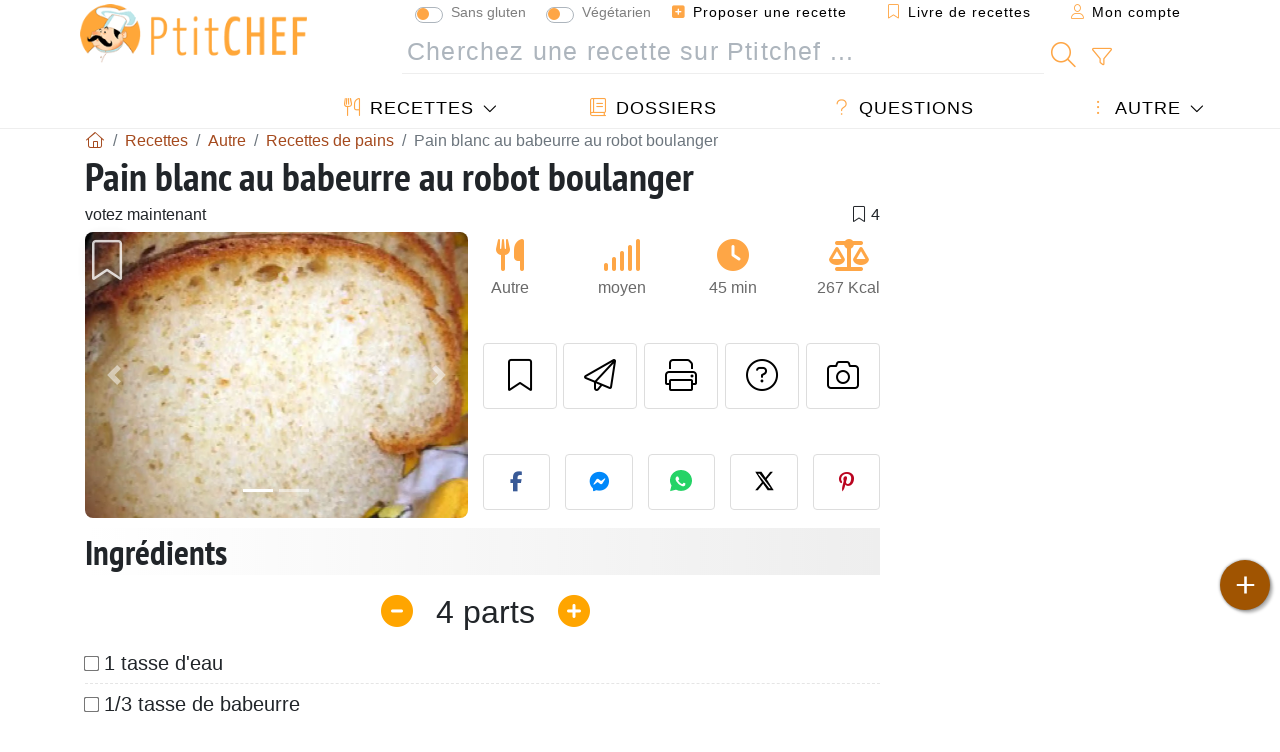

--- FILE ---
content_type: text/html; charset=UTF-8
request_url: https://www.ptitchef.com/recettes/autre/pain-blanc-au-babeurre-au-robot-boulanger-fid-744707
body_size: 20794
content:

	
		
						        
	                            
            		
		
		
    						    
			
    
	    	
	<!doctype html><html lang="fr"><head><meta charset="utf-8">

<link rel="preconnect" href="//googletagmanager.com">
<link rel="dns-prefetch" href="//googletagmanager.com">
<link rel="preconnect" href="//securepubads.g.doubleclick.net">
<link rel="dns-prefetch" href="//securepubads.g.doubleclick.net">
<link rel="preconnect" href="//imasdk.googleapis.com">
<link rel="dns-prefetch" href="//imasdk.googleapis.com">



<meta name="viewport" content="width=device-width, initial-scale=1">


<title>Recette de pain blanc au babeurre au robot boulanger</title>
<meta name="description" content="Mettre les ingrédients dans le robot selon l'ordre.Mettre le robot à dough. - Recette Autre : Pain blanc au babeurre au robot boulanger par Amelanche1">
<meta property="og:title" content="Recette de pain blanc au babeurre au robot boulanger">
<meta property="og:description" content="Mettre les ingrédients dans le robot selon l'ordre.Mettre le robot à dough. - Recette Autre : Pain blanc au babeurre au robot boulanger par Amelanche1"><meta property="og:type" content="website">
<meta property="og:url" content="https://www.ptitchef.com/recettes/autre/pain-blanc-au-babeurre-au-robot-boulanger-fid-744707">
<meta property="og:image" content="https://www.ptitchef.com/imgupl/recipe/pain-blanc-au-babeurre-au-robot-boulanger--385175p614868.webp"><meta property="og:locale" content="fr_FR">

	<meta property="fb:pages" content="113743275297">
<meta property="fb:app_id" content="803937712406068">
<meta name="robots" content="index,follow, max-snippet:-1, max-image-preview:large, max-video-preview:-1">
<meta name="language" content="fr">

<meta name="original-source" content="https://www.ptitchef.com/recettes/autre/pain-blanc-au-babeurre-au-robot-boulanger-fid-744707"><meta name="copyright" content="Copyright (c) Ptitchef 2004-2026, All Rights Reserved">
<meta name="category" content="recettes">
<meta name="owner" content="MadeInWork">

<link rel="canonical" href="https://www.ptitchef.com/recettes/autre/pain-blanc-au-babeurre-au-robot-boulanger-fid-744707">

<link rel="alternate" type="application/rss+xml" title="Ptitchef: Les dernières recettes and  Latest articles" href="/upload_data/rss/fr/global.rss"><link rel="manifest" href="/upload_data/manifest/manifest-fr.json">

<meta name="msapplication-tap-highlight" content="no">	

<meta name="application-name" content="Ptitchef">


<link rel="shortcut icon" type="image/x-icon" href="/favicon.ico">

<link rel="apple-touch-icon" sizes="180x180" href="/assets/images/shortcut-icon/apple-icon-180x180.png">
	
<meta name="msapplication-TileImage" content="/assets/images/shortcut-icon/ms-icon-144x144.png">
<meta name="msapplication-TileColor" content="#FFA73B">
	
<meta name="theme-color" content="#FFA73B">
	<meta name="dailymotion-domain-verification" content="dm6dildaws2je1pg4">




<link rel="preload" as="style" href="https://fonts.googleapis.com/css2?family=PT+Sans+Narrow:wght@400;700&display=swap">
<style type="text/css">@font-face {font-family:PT Sans Narrow;font-style:normal;font-weight:400;src:url(/cf-fonts/s/pt-sans-narrow/5.0.19/latin/400/normal.woff2);unicode-range:U+0000-00FF,U+0131,U+0152-0153,U+02BB-02BC,U+02C6,U+02DA,U+02DC,U+0304,U+0308,U+0329,U+2000-206F,U+2074,U+20AC,U+2122,U+2191,U+2193,U+2212,U+2215,U+FEFF,U+FFFD;font-display:swap;}@font-face {font-family:PT Sans Narrow;font-style:normal;font-weight:400;src:url(/cf-fonts/s/pt-sans-narrow/5.0.19/cyrillic-ext/400/normal.woff2);unicode-range:U+0460-052F,U+1C80-1C88,U+20B4,U+2DE0-2DFF,U+A640-A69F,U+FE2E-FE2F;font-display:swap;}@font-face {font-family:PT Sans Narrow;font-style:normal;font-weight:400;src:url(/cf-fonts/s/pt-sans-narrow/5.0.19/latin-ext/400/normal.woff2);unicode-range:U+0100-02AF,U+0304,U+0308,U+0329,U+1E00-1E9F,U+1EF2-1EFF,U+2020,U+20A0-20AB,U+20AD-20CF,U+2113,U+2C60-2C7F,U+A720-A7FF;font-display:swap;}@font-face {font-family:PT Sans Narrow;font-style:normal;font-weight:400;src:url(/cf-fonts/s/pt-sans-narrow/5.0.19/cyrillic/400/normal.woff2);unicode-range:U+0301,U+0400-045F,U+0490-0491,U+04B0-04B1,U+2116;font-display:swap;}@font-face {font-family:PT Sans Narrow;font-style:normal;font-weight:700;src:url(/cf-fonts/s/pt-sans-narrow/5.0.19/cyrillic/700/normal.woff2);unicode-range:U+0301,U+0400-045F,U+0490-0491,U+04B0-04B1,U+2116;font-display:swap;}@font-face {font-family:PT Sans Narrow;font-style:normal;font-weight:700;src:url(/cf-fonts/s/pt-sans-narrow/5.0.19/latin/700/normal.woff2);unicode-range:U+0000-00FF,U+0131,U+0152-0153,U+02BB-02BC,U+02C6,U+02DA,U+02DC,U+0304,U+0308,U+0329,U+2000-206F,U+2074,U+20AC,U+2122,U+2191,U+2193,U+2212,U+2215,U+FEFF,U+FFFD;font-display:swap;}@font-face {font-family:PT Sans Narrow;font-style:normal;font-weight:700;src:url(/cf-fonts/s/pt-sans-narrow/5.0.19/cyrillic-ext/700/normal.woff2);unicode-range:U+0460-052F,U+1C80-1C88,U+20B4,U+2DE0-2DFF,U+A640-A69F,U+FE2E-FE2F;font-display:swap;}@font-face {font-family:PT Sans Narrow;font-style:normal;font-weight:700;src:url(/cf-fonts/s/pt-sans-narrow/5.0.19/latin-ext/700/normal.woff2);unicode-range:U+0100-02AF,U+0304,U+0308,U+0329,U+1E00-1E9F,U+1EF2-1EFF,U+2020,U+20A0-20AB,U+20AD-20CF,U+2113,U+2C60-2C7F,U+A720-A7FF;font-display:swap;}</style>




<link rel="preload" as="style" href="/assets/dist/css/mobile2/recipe-details.1768574323.css"><link rel="stylesheet" href="/assets/dist/css/mobile2/recipe-details.1768574323.css"><link rel="stylesheet" media="screen and (min-width:902px)" href="/assets/dist/css/mobile2/css-lg-device-sb.1768574323.css">                        <link rel="preload" fetchpriority="high" as="image" href="/imgupl/recipe/pain-blanc-au-babeurre-au-robot-boulanger--lg-385175p614868.webp" type="image/jpeg">
        <script type="75122d6928377a2d519fceac-text/javascript">function load_ga() {const script = document.createElement('script');script.src = 'https://www.googletagmanager.com/gtag/js?id=G-R0WJ0CP5Q2';script.async = true;script.type = 'text/javascript';document.body.appendChild(script);window.dataLayer = window.dataLayer || [];function gtag(){ dataLayer.push(arguments); }gtag('js', new Date());gtag('config', 'G-R0WJ0CP5Q2');}</script>
<script type="application/ld+json">
{ 
	"@context": "https://schema.org", 
	"@graph": [ 
		{ 
			"@type": "Organization", 
			"@id": "https://www.ptitchef.com/#organization", 
			"name": "Ptitchef", 
			"url": "https://www.ptitchef.com/", 
			"logo": { 
				"@type": "ImageObject", 
				"inLanguage": "fr", 
				"@id": "https://www.ptitchef.com/#/schema/logo/image/", 
				"url": "https://www.ptitchef.com/assets/images/logo.png", 
				"contentUrl": "https://www.ptitchef.com/assets/images/logo.png", 
				"width": 256, 
				"height": 256, 
				"caption": "Ptitchef" 
			}, 
			"image": { 
				"@id": "https://www.ptitchef.com/#/schema/logo/image/" 
			}, 
			"brand": "Ptitchef", 
			"publishingPrinciples": "https://www.ptitchef.com/privacy", 
			"sameAs": [ 
				"https://www.facebook.com/ptitchefcom",  
				"https://www.youtube.com/channel/UCnp9rE2FX3LKf60beJGjNSA",  
				"https://www.pinterest.com/ptitchef",  
				"https://www.instagram.com/ptitchef_france/" 
			], 
			"address": { 
				"@type": "PostalAddress", 
				"streetAddress": "18 chemin Bel Air", 
				"addressLocality": "Bègles", 
				"addressRegion": "FR", 
				"postalCode": "33130", 
				"addressCountry": "FR" 
			} 
		}, 
		{ 
			"@type": "WebSite", 
			"@id": "https://www.ptitchef.com/#website", 
			"url": "https://www.ptitchef.com/", 
			"name": "Ptitchef", 
			"description": "Avec Ptitchef retrouvez tous les jours de nouvelles recettes de cuisine.  Plus de 60 000 recettes pour tous les go\u00fbts.  En photo, en vid\u00e9o et pas \u00e0 pas. Un menu propos\u00e9 tous les jours", 
			"publisher": { 
				"@id": "https://www.ptitchef.com/#organization" 
			}, 
			"potentialAction": [ 
				{ 
					"@type": "SearchAction", 
					"target": { 
						"@type": "EntryPoint", 
						"urlTemplate": "https://www.ptitchef.com/?obj=feed&action=list&q={q}" 
					}, 
					"query-input": { 
						"@type": "PropertyValueSpecification", 
						"valueRequired": true, 
						"valueName": "q" 
					} 
				} 
			], 
			"inLanguage": "fr" 
		}, 
		{ 
			"@type": "WebPage", 
			"url": "https://www.ptitchef.com/recettes/autre/pain-blanc-au-babeurre-au-robot-boulanger-fid-744707", 
			"name": "Recette de pain blanc au babeurre au robot boulanger", 
			"mainEntity": { 
				"@id": "https://www.ptitchef.com/recettes/autre/pain-blanc-au-babeurre-au-robot-boulanger-fid-744707#recipe" 
			}, 
			"headline": "Recette de pain blanc au babeurre au robot boulanger", 
			"description": "Mettre les ingr\u00e9dients dans le robot selon l\u0027ordre.Mettre le robot \u00e0 dough. - Recette Autre : Pain blanc au babeurre au robot boulanger par Amelanche1", 
			"publisher": { 
				"@id": "https://www.ptitchef.com/#organization" 
			}, 
			"inLanguage": "fr", 
			"datePublished": "2010-03-29T23:58:00+02:00", 
			"dateModified": "2025-11-18T15:02:08+01:00", 
			"isPartOf": { 
				"@id": "https://www.ptitchef.com/#website" 
			}, 
			"about": { 
				"@id": "https://www.ptitchef.com/#organization" 
			}, 
			"primaryImageOfPage": { 
				"@id": "https://www.ptitchef.com/#primaryimage" 
			}, 
			"image": { 
				"@id": "https://www.ptitchef.com/#primaryimage" 
			}, 
			"breadcrumb": { 
				"@id": "https://www.ptitchef.com/recettes/autre/pain-blanc-au-babeurre-au-robot-boulanger-fid-744707#breadcrumb" 
			} 
		}, 
		{ 
			"@type": "ImageObject", 
			"inLanguage": "fr", 
			"@id": "https://www.ptitchef.com/#primaryimage", 
			"url": "https://www.ptitchef.com/imgupl/recipe/pain-blanc-au-babeurre-au-robot-boulanger--385175p614868.webp", 
			"contentUrl": "https://www.ptitchef.com/imgupl/recipe/pain-blanc-au-babeurre-au-robot-boulanger--385175p614868.webp", 
			"caption": "recette de pain blanc au babeurre au robot boulanger" 
		},  
		[
			{ 
				"@type": "BreadcrumbList", 
				"@id": "https://www.ptitchef.com/recettes/autre/pain-blanc-au-babeurre-au-robot-boulanger-fid-744707#breadcrumb", 
				"itemListElement": [
					{ 
						"@type": "ListItem", 
						"position": 1, 
						"name": "Page d\u0027accueil - Ptitchef", 
						"item": "https://www.ptitchef.com/" 
					}, 
					{ 
						"@type": "ListItem",
						"position": 2,
						"name": "Recettes",
						"item": "https://www.ptitchef.com/recettes"
					},
					{ 
						"@type": "ListItem",
						"position": 3,
						"name": "Recettes de pains",
						"item": "https://www.ptitchef.com/recettes/recettes-de-pains"
					},
					{ 
						"@type": "ListItem",
						"position": 4,
						"name": "Pain blanc au babeurre au robot boulanger"
					}
				]
			}
		]
	] 
} 
</script>
<script type="application/ld+json">{
	"@context": "https://schema.org/", 
	"@type": "Recipe", 
	"@id": "https://www.ptitchef.com/recettes/autre/pain-blanc-au-babeurre-au-robot-boulanger-fid-744707#recipe", 
	"name": "Pain blanc au babeurre au robot boulanger", 
	"inLanguage": "fr", 
	"recipeCategory": "Autre", 
	"recipeCuisine": "Fr", 
	"image": "https://www.ptitchef.com/imgupl/recipe/pain-blanc-au-babeurre-au-robot-boulanger--385175p614868.webp", 
	"author": { 
		"@type": "Person", 
		"name": "Amelanche1", 
		"url": "https://auplaisirdebienmanger.blogspot.com" 
	}, 
	"datePublished": "2010-03-29T23:58:00+02:00", 
	"dateModified": "2025-11-18T15:02:08+01:00", 
	"description": "Recette Autre recette de pain blanc au babeurre au robot boulanger", 
	"prepTime": "PT10M", 
	"cookTime": "PT35M", 
	"totalTime": "PT45M", 
	"recipeYield": "4", 
	"nutrition": { 
		"@type": "NutritionInformation", 
		"servingSize": "144g", 
		"calories": "267Kcal", 
		"carbohydrateContent": "37.7g", 
		"fatContent": "7.9g", 
		"saturatedFatContent": "1.5g", 
		"proteinContent": "9.6g", 
		"fiberContent": "2g", 
		"sugarContent": "7g", 
		"sodiumContent": "0.8g"
	}, 
	"recipeIngredient": [ 
		"1 tasse d\u0027eau", 
		"1\/3 tasse de babeurre", 
		"2 cuill\u00e8res \u00e0 table d\u0027huile d\u0027olive", 
		"1 1\/2 cuill\u00e8re \u00e0 th\u00e9 de sel", 
		"1 cuill\u00e8re \u00e0 table de sucre", 
		"2 cuill\u00e8res \u00e0 table de lait en poudre", 
		"3 3\/4 tasse de farine tout-usage ou \u00e0 pain", 
		"1 1\/2 cuill\u00e8re \u00e0 th\u00e9 de levure pour robot"
	], 
	"recipeInstructions": [ 
		{ 
			"@type": "HowToStep", 
			"text": "Mettre les ingr\u00e9dients dans le robot selon l\u0027ordre.Mettre le robot \u00e0 dough." 
		},  
		{ 
			"@type": "HowToStep", 
			"text": "Lorsque le cycle est termin\u00e9 sortir le p\u00e2ton de la cuve et d\u00e9poser sur une surface l\u00e9g\u00e8rement enfarin\u00e9. D\u00e9gonfler le p\u00e2ton et lui donner la forme voulu." 
		},  
		{ 
			"@type": "HowToStep", 
			"text": "Mettre le p\u00e2ton dans un moule et badigeonner avec de l\u0027huile d\u0027olive le dessus du pain, laisser lever pendant 1 heure dans le four avec la lumi\u00e8re allum\u00e9e." 
		},  
		{ 
			"@type": "HowToStep", 
			"text": "Cuire \u00e0 350 oF environ 35 minutes." 
		} 
	],  
	"keywords": "machine a pain,recettes de pain blanc,recettes economiques,recettes au babeurre,pain,autre"
}</script>
				
<script type="75122d6928377a2d519fceac-text/javascript">
	function load_akcelo_video_header() {
		var script = document.createElement("script");
		script.src = "https://ads.sportslocalmedia.com/slm.prebid.ptitchef3.js";
		document.head.appendChild(script);
	}
</script>


<style>
    .akcelo-wrapper {
        display: grid;
        place-items: center;
        grid-template-columns: 1fr;
        text-align: center;
        position: relative;
        overflow: hidden;
    }
    .akcelo-wrapper.akcelo-wrapper-label:before {
        content: attr(data-ad-text);
        color: #777777;
        font-size: 11px;
        text-align: center;
        position: absolute;
        width: 100%;
        top: 2px;
    }
    .akcelo-wrapper.akcelo-wrapper-label {
        box-sizing: content-box;
        padding: 20px 0 0;
    }
    .akcelo-placeholder:not(.akcelo-loaded) {
        background-color: #f9f9f9;
        background-clip: content-box;
    }
    .akcelo-placeholder:not(.akcelo-loaded)::after {
        border: 1px solid #696969;
        border-radius: 2px;
        color: #696969;
        content: attr(data-placeholder-text);
        font-size: 11px;
        line-height: 1;
        padding: 3px 4px 1px;
        position: absolute;
        background-color: transparent;
        font-family: Arial,sans-serif;
    }
    .akcelo-video > div:first-child {
        width: 100%;
        position: absolute;
        top: 0;
        bottom: 0;
        left: 0;
        right: 0
    }
    .akcelo-video.akcelo-wrapper-label > div:first-child {
        top: 20px;
    }
    @media (pointer:coarse) {
        .akcelo-wrapper.akcelo-desktop {
            display: none;
        }
    }
    @media (pointer:fine) {
        .akcelo-wrapper.akcelo-mobile {
            display: none;
        }
    }
</style>
</head>    	<body>
	    
        					

	

<header id="header-menu" class="fixed-top">
	
	<nav class="container navbar navbar-expand-lg">
	            
				
		<a class="navbar-brand" href="/">			
							<img loading="lazy" src="/assets/images/mobile2/logo-ptitchef.png" width="136" height="36" alt="Ptitchef">
					</a>
		
		<button class="navbar-toggler link-dynamic" data-obj="fav" data-action="fav_recipe_list" aria-expanded="false" title="Livre de recettes">
			<i class="fal fa-bookmark" aria-hidden="true"></i>
		</button>
		
					<button class="navbar-toggler link-dynamic" type="button" aria-expanded="false" aria-label="Mon compte" title="Mon compte">
				<i class="fal fa-user" aria-hidden="true"></i>
			</button>
				
		<button class="navbar-toggler nbt-btn-search" type="button" data-toggle="collapse" data-target="#navbar-search" aria-controls="navbar-search" aria-expanded="false" aria-label="Toggle Search">
			<i class="fal fa-magnifying-glass fa-fw" aria-hidden="true"></i>
		</button>
				
		<button class="navbar-toggler collapsed" type="button" data-toggle="collapse" data-target="#navbar-menu" aria-controls="navbar-menu" aria-expanded="false" aria-label="Toggle navigation">				
			<span class="icon-bar top-bar"></span>
			<span class="icon-bar middle-bar"></span>
			<span class="icon-bar bottom-bar"></span>
		</button>
				
				
				
				<div class="wrapper-navbar-nav">
			<div class="">
					<div class="collapse navbar-collapse" id="navbar-member">
		<ul class="navbar-nav ml-auto">
							<li class="site-mode-recipe-switch">
									<div class="custom-control custom-switch sm-rs-item" data-label="Sans gluten" data-name="site_mode_recipe_gluten_free" data-toggle="tooltip" title="Site en mode Sans Gluten">
			<input type="checkbox" class="custom-control-input" id="smrs_gluten_free">
			<label class="custom-control-label" for="smrs_gluten_free">Sans gluten</label>
		</div>
		<div class="custom-control custom-switch sm-rs-item" data-label="Végétarien" data-name="site_mode_recipe_vegetarian" data-toggle="tooltip" title="Site en mode Végétarien">
			<input type="checkbox" class="custom-control-input" id="smrs_vegetarian">
			<label class="custom-control-label" for="smrs_vegetarian">Végétarien</label>
		</div>
						</li>
														<li class="nav-item dropdown disabled">
					<a class="nav-link link-dynamic" data-obj="myaccount_recipe" data-action="form" href="#" ><i class="fas fa-square-plus" aria-hidden="true"></i> Proposer une recette</a>
				</li>
				
								<li class="nav-item dropdown disabled">
					<a class="nav-link link-dynamic" data-obj="fav" data-action="fav_recipe_list" href="#"><i class="fal fa-bookmark"></i> Livre de recettes <span class="count-fav-recipe d-none">0</span></a>
				</li>
						
										<li class="nav-item dropdown disabled">
					<a class="nav-link link-dynamic" href="#"><i class="fal fa-user"></i> Mon compte</a>
				</li>
									</ul>
	</div>													<div class="collapse navbar-collapse" id="navbar-search">		
		<form action="/index.php" role="search">
						<input type="hidden" name="obj" value="feed">
			<input type="hidden" name="action" value="list">
			<input type="hidden" name="tracker" value="mobile-navbar">
						
			<div class="input-group input-group-lg nbs-main-btns">
				<input type="text" name="q" value="" class="form-control" placeholder="Cherchez une recette sur Ptitchef ..." aria-label="Cherchez une recette sur Ptitchef ..." aria-describedby="nbs-btn-submit">				
				<div class="input-group-append">
					<button class="btn btn-submit" type="submit" id="nbs-btn-submit" aria-label="Cherchez une recette sur Ptitchef"><i class="fal fa-magnifying-glass fa-fw" aria-hidden="true"></i></button>
				</div>
									<div class="input-group-append">
						<a class="btn btn-advsearch link-dynamic" data-obj="feed" data-action="advanced_search" href="#" title="Recherche avancée"><i class="fal fa-filter fa-fw" aria-hidden="true"></i></a>
					</div>
							</div>
			
						
		</form>
	</div>					
							</div>
								<div class="collapse navbar-collapse" id="navbar-menu">
		<ul class="navbar-nav">
						<li class="nav-item dropdown mega-dropdown-menu">
								<a class="nav-link dropdown-toggle" href="/recettes" id="dropdown-recipes" data-toggle="dropdown" aria-haspopup="true" aria-expanded="false"><i class="fal fa-utensils fa-fw" aria-hidden="true"></i> Recettes</a>				
				<div class="dropdown-menu" aria-labelledby="dropdown-recipes">
					
					<div class="row mx-0">
						<div class="col-12 col-lg border border-left-0 border-top-0 border-bottom-0">
							<ul class="mega-menu-item">
								<li class="ddm-header"><i class="fal fa-fork fa-fw" aria-hidden="true"></i> <a href="/recettes">Recettes</a></li>
								<li><i class="fal fa-plus fa-fw" aria-hidden="true"></i> <a class="link-dynamic" data-obj="myaccount_recipe" data-action="form" href="#">Proposer une recette</a></li>
                                <li><div class="dropdown-divider"></div></li>
                                <li class="i-angle"><a href="/les-dernieres-recettes">Les dernières recettes</a></li>
								<li class="i-angle"><a href="/les-mieux-notees">Les mieux notées</a></li>
								<li class="i-angle"><a href="/les-plus-consultees">Les plus consultées</a></li>
								<li><div class="dropdown-divider"></div></li>
								<li><i class="fal fa-refrigerator fa-fw" aria-hidden="true"></i> <a href="/recettes-du-frigo">Recettes du frigo</a></li>
																	<li><i class="fal fa-video fa-fw" aria-hidden="true"></i> <a href="/recettes-video">Recettes vidéo</a></li>
																<li><i class="fal fa-star fa-fw" aria-hidden="true"></i> <a href="/noter-les-recettes">Notez cette recette</a></li>
								<li><i class="fal fa-face-smile fa-fw" aria-hidden="true"></i> <a href="/miam-pouah">Miam ! ou Pouah !</a></li>
								<li><div class="dropdown-divider"></div></li>
							</ul>
						</div>
						<div class="col-12 col-lg border border-left-0 border-top-0 border-bottom-0">							
							<ul class="mega-menu-item">
								<li class="ddm-header"><i class="fal fa-spoon fa-fw" aria-hidden="true"></i> Recettes par type</li>
																	<li><i class="fal fa-pretzel fa-fw"></i> <a href="/recettes/aperitif">Apéritif</a></li>
																	<li><i class="fal fa-salad fa-fw"></i> <a href="/recettes/entree">Entrée</a></li>
																	<li><i class="fal fa-turkey fa-fw"></i> <a href="/recettes/plat">Plat</a></li>
																	<li><i class="fal fa-cake-slice fa-fw"></i> <a href="/recettes/dessert">Dessert</a></li>
																	<li><i class="fal fa-popcorn fa-fw"></i> <a href="/recettes/gouter">Goûter</a></li>
																	<li><i class="fal fa-wine-bottle fa-fw"></i> <a href="/recettes/boisson">Boisson</a></li>
																	<li><i class="fal fa-french-fries fa-fw"></i> <a href="/recettes/accompagnement">Accompagnement</a></li>
																	<li><i class="fal fa-plate-utensils fa-fw"></i> <a href="/recettes/autre">Autre</a></li>
																<li><div class="dropdown-divider"></div></li>
								<li><i class="fal fa-sun fa-fw" aria-hidden="true"></i> <a href="/recettes/recettes-de-saison">Recettes de saison</a></li>								
							</ul>
						</div>
						<div class="col-12 col-lg border border-left-0 border-top-0 border-bottom-0">
							<ul class="mega-menu-item">
								<li class="ddm-header"><i class="fal fa-plate-utensils fa-fw" aria-hidden="true"></i> Menus</li>
								<li class="i-angle"><a href="/menu-du-jour">Menu du jour</a></li>
								<li class="i-angle"><a href="/anciens-menus">Voir les menus</a></li>
														
							</ul>
							<div class="dropdown-divider"></div>
															<div class="font-weight-bold mb-3"><i class="fal fa-utensils fa-fw" aria-hidden="true"></i> <a href="/silo">Collections de recettes</a></div>                                
													</div>						
					</div>
					
									</div>
			</li>
						<li class="nav-item dropdown">
				<a class="nav-link" href="/dossiers"><i class="fal fa-book fa-fw" aria-hidden="true"></i> Dossiers</a>
			</li>
									<li class="nav-item dropdown">
				<a class="nav-link" href="/entraide"><i class="fal fa-question fa-fw" aria-hidden="true"></i> Questions</a>
			</li>
									<li class="nav-item dropdown">
								<a class="nav-link dropdown-toggle" href="#" id="dropdown-others" data-toggle="dropdown" aria-haspopup="true" aria-expanded="false"><i class="fal fa-ellipsis-vertical fa-fw" aria-hidden="true"></i> Autre</a>
				<div class="dropdown-menu" aria-labelledby="dropdown-others">
																					<a class="dropdown-item" href="/poll/quelle-cuisson-pour-vos-pommes-de-terre-pid-869"><i class="fal fa-chart-area fa-fw" aria-hidden="true"></i> Question du moment</a>									
					                    											<a class="dropdown-item" href="/nouvelles"><i class="fal fa-calendar fa-fw" aria-hidden="true"></i> Nouvelles</a>
															 
										<a class="dropdown-item" href="/nutrition-calc"><i class="fal fa-calculator fa-fw" aria-hidden="true"></i> Calculatrice nutritionnelle</a>
					<a class="dropdown-item" href="/convertisseur-d-unites-de-cuisson"><i class="fal fa-scale-balanced fa-fw" aria-hidden="true"></i> Convertisseur d'unités de cuisson</a>					
					<a class="dropdown-item" href="/contact"><i class="fal fa-envelope fa-fw" aria-hidden="true"></i> Contactez nous</a>
				</div>
			</li>
		</ul>		
	</div>					</div>
		
			</nav>
		</header>		        
				<nav id="nav-secondary" role="navigation" aria-label="Recette navigation" class="container d-none"><div class="ns-body"><button type="button" class="nsb-item scroll-link" data-ref="ref-ingred"><span>Ingrédients</span></button><button type="button" class="nsb-item scroll-link" data-ref="ref-steps"><span>Préparation</span></button><button type="button" class="nsb-item scroll-link" data-ref="ref-nutrition"><span>Nutrition</span></button><button type="button" class="nsb-item scroll-link" data-ref="ref-wines"><span>Accord vin : Que boire avec ?</span></button><button type="button" class="nsb-item scroll-link" data-id="vote-comments"><span>Commentaires <i class="fal fa-plus ml-1" aria-hidden="true"></i></span></button><button type="button" class="nsb-item open-modal" data-action="question"><span>Questions <i class="fal fa-plus fa-fw ml-1" aria-hidden="true"></i></span></button><button type="button" class="nsb-item scroll-link" data-ref="ref-cooked"><span>Photos des membres</span></button></div></nav>			
		
		<div id="page" class="container">
										<nav class="breadcrumb-scroll" aria-label="breadcrumb"><ol itemscope itemtype="https://schema.org/BreadcrumbList" class="breadcrumb flex-row"><li itemprop="itemListElement" itemscope itemtype="https://schema.org/ListItem" class="breadcrumb-item"><a itemprop="item" itemtype="https://schema.org/Thing" href="https://www.ptitchef.com/" title="Page d'accueil - Ptitchef"><span itemprop="name" class="fal fa-house fa-fw" aria-hidden="true"><i hidden>Page d'accueil - Ptitchef</i></span></a><meta itemprop="position" content="1"></li><li itemprop="itemListElement" itemscope itemtype="https://schema.org/ListItem" class="breadcrumb-item"><a itemprop="item" itemtype="https://schema.org/Thing" href="https://www.ptitchef.com/recettes"><span itemprop="name">Recettes</span></a><meta itemprop="position" content="2"></li><li itemprop="itemListElement" itemscope itemtype="https://schema.org/ListItem" class="breadcrumb-item"><a itemprop="item" itemtype="https://schema.org/Thing" href="https://www.ptitchef.com/recettes/autre"><span itemprop="name">Autre</span></a><meta itemprop="position" content="3"></li><li itemprop="itemListElement" itemscope itemtype="https://schema.org/ListItem" class="breadcrumb-item"><a itemprop="item" itemtype="https://schema.org/Thing" href="https://www.ptitchef.com/recettes/recettes-de-pains"><span itemprop="name">Recettes de pains</span></a><meta itemprop="position" content="4"></li><li class="breadcrumb-item active" aria-current="page"><span>Pain blanc au babeurre au robot boulanger</span></li></ol></nav>			            
                                                            
							<main id="page-main">
					
								
									
						
			
		
			<article>
    <header>
                    <h1 class="title animated fadeInDown">Pain blanc au babeurre au robot boulanger</h1>

            			
		<div class="details-top-stats">
					<span class="scroll-link" data-id="vote-comments" data-offset="60">votez maintenant</span>
							<span class="ml-auto" data-content="4" aria-hidden="true" title="4 favoris"><i class="fal fa-bookmark fa-fw" aria-hidden="true"></i></span>
				
			</div>
	            
                    
            <div class="row rd-head">
                <div class="col-sm-6">
                    <i data-id="744707" class="btn-fav" aria-hidden="true" title="Ajouter à mon livre de recettes"></i>									
                                        
                                                                        <div id="rd-carousel" class="carousel slide" data-ride="false"><ol class="carousel-indicators"><li data-target="#rd-carousel" data-slide-to="0" class="active"></li><li data-target="#rd-carousel" data-slide-to="1"></li></ol><div class="carousel-inner"><div class="carousel-item active"><img class="w-100 h-auto" fetchpriority="high" src="/imgupl/recipe/pain-blanc-au-babeurre-au-robot-boulanger--lg-385175p614868.webp" srcset="/imgupl/recipe/pain-blanc-au-babeurre-au-robot-boulanger--md-385175p614868.webp 600w, /imgupl/recipe/pain-blanc-au-babeurre-au-robot-boulanger--lg-385175p614868.webp 1200w" sizes="(max-width: 576px) calc(100vw - 30px), 540px" width="1200" height="900" alt="Pain blanc au babeurre au robot boulanger"></div><div class="carousel-item"><img class="w-100 h-auto" decoding="async" loading="lazy" src="/imgupl/recipe/pain-blanc-au-babeurre-au-robot-boulanger--lg-385175p614869.webp" srcset="/imgupl/recipe/pain-blanc-au-babeurre-au-robot-boulanger--md-385175p614869.webp 600w, /imgupl/recipe/pain-blanc-au-babeurre-au-robot-boulanger--lg-385175p614869.webp 1200w" sizes="(max-width: 576px) calc(100vw - 30px), 540px" width="1200" height="900" alt="Pain blanc au babeurre au robot boulanger - photo 2"></div></div><a class="carousel-control-prev" href="#rd-carousel" role="button" data-slide="prev"><span class="carousel-control-prev-icon" aria-hidden="true"></span><span class="sr-only">Précédent</span></a><a class="carousel-control-next" href="#rd-carousel" role="button" data-slide="next"><span class="carousel-control-next-icon" aria-hidden="true"></span><span class="sr-only">Suivant</span></a></div>                                                            </div>

                <div class="col-sm-6 rdh-data pl-0">				
                    	
                        <div class="rd-bar-ico"><div class="rdbi-item" title="Type de recette: Autre"><div class="rdbii-icon"><i class="fas fa-utensils" aria-hidden="true"></i></div><div class="rdbii-val">Autre</div></div><div class="rdbi-item" title="Difficulté: moyen"><div class="rdbii-icon"><i class="fas fa-signal" aria-hidden="true"></i></div><div class="rdbii-val">moyen</div></div><div class="rdbi-item" title="Total time: 45 min"><div class="rdbii-icon"><i class="fas fa-clock" aria-hidden="true"></i></div><div class="rdbii-val">45 min</div></div><div class="rdbi-item" title="Calories: 267 Kcal / 1 part"><div class="rdbii-icon"><i class="fas fa-scale-balanced" aria-hidden="true"></i></div><div class="rdbii-val">267 Kcal</div></div></div>                    
                    
                    
                    <div class="rd-useful-box">					
                        <button type="button" class="btn btn-outline btn-fav" data-toggle="tooltip" data-placement="bottom" title="Ajouter à mon livre de recettes" aria-label="Ajouter à mon livre de recettes"></button>				
                        <button type="button" class="btn btn-outline open-modal" data-action="send2friend" data-toggle="tooltip" data-placement="bottom" title="Envoyer cette recette à un ami"><i class="fal fa-paper-plane fa-fw" aria-hidden="true"></i><span class="sr-only">Envoyer cette recette à un ami</span></button>
                                                    <button type="button" class="btn btn-outline btn-print" data-toggle="tooltip" data-placement="bottom" title="Imprimer cette page"><i class="fal fa-print fa-fw" aria-hidden="true"></i><span class="sr-only">Imprimer cette page</span></button>
                                                                                                <button type="button" class="btn btn-outline open-modal" data-action="question" data-toggle="tooltip" data-placement="bottom" title="Poser une question à l'auteur"><i class="fal fa-circle-question fa-fw" aria-hidden="true"></i><span class="sr-only">Poser une question à l'auteur</span></button>                                                    <button type="button" class="btn btn-outline scroll-link" data-id="rd-cooked"><i class="fal fa-camera fa-fw" aria-hidden="true"></i> <span class="sr-only">Publier votre photo de cette recette</span></button>
                                            </div>

                                            <div class="social-share-custom ssc-color ssc-h mt-3 mb-2"><button type="button" class="ssc-btn sscb-facebook" aria-label="Share on Facebook"><i class="fab fa-facebook-f fa-fw" aria-hidden="true"></i></button><button type="button" class="ssc-btn sscb-fbmessenger" aria-label="Share on Messenger"><i class="fab fa-facebook-messenger fa-fw" aria-hidden="true"></i></button><button type="button" class="ssc-btn sscb-whatsapp" data-message="" aria-label="Share on WhatsApp"><svg width="22" height="22" viewBox="0 0 24 24"><path fill="#25D366" d="M12 0C5.373 0 0 4.98 0 11.125c0 2.05.574 4.05 1.66 5.79L.057 23.12l6.47-1.64a12.08 12.08 0 0 0 5.473 1.346C18.627 22.826 24 17.847 24 11.7 24 4.98 18.627 0 12 0Z"/><path fill="white" d="M17.358 14.895c-.293-.15-1.73-.852-2-1.01-.27-.154-.466-.23-.66.08-.193.308-.758 1.008-.93 1.22-.17.216-.34.232-.633.08-.293-.152-1.24-.457-2.35-1.46a8.81 8.81 0 0 1-1.65-2.04c-.173-.308-.017-.474.13-.623.13-.128.293-.33.44-.493.147-.162.196-.27.293-.458.1-.186.05-.347-.02-.493-.07-.146-.66-1.583-.9-2.16-.24-.577-.48-.5-.66-.51-.17-.006-.366-.01-.56-.01a1.1 1.1 0 0 0-.8.367c-.26.276-.99.972-.99 2.37s1.015 2.75 1.16 2.947c.143.196 2 3.058 4.8 4.31 1.8.783 2.1.85 2.85.72.46-.078 1.41-.576 1.61-1.133.2-.556.2-1.03.143-1.13-.06-.102-.23-.152-.483-.272Z"/></svg></button><button type="button" class="ssc-btn sscb-twitter" aria-label="Share on Twitter"><svg width="22" height="22" viewBox="0 0 24 24" fill="black" xmlns="http://www.w3.org/2000/svg"><path d="M18.74 2H21.68L14.92 10.03L22.5 21.97H15.89L11.04 14.97L5.41 21.97H2.47L9.73 13.3L2.5 2H9.27L13.64 8.42L18.74 2ZM17.62 19.88H19.39L7.1 3.97H5.19L17.62 19.88Z"/></svg></button><button type="button" class="ssc-btn sscb-pinterest" data-pin-do="buttonPin" data-pin-custom="true" aria-label="Share on Pinterest"><i class="fab fa-pinterest-p fa-fw" aria-hidden="true"></i></button></div>                    
                                    </div>
            </div>			
        
            </header>

		 
    <button id="btn-ingredients-modal" type="button" data-action="ingredients" class="btn btn-main btn-sm open-modal" aria-label="Ingrédients" title="Ingrédients">
        <i class="fal fa-clipboard fa-fw"></i>
    </button>
       
			            
            
				<section id="rd-ingredients"><h2 id="ref-ingred" class="title">Ingrédients</h2>	<div class="servings-form-wrapper" title="Nombre de parts">
		<span class="servings-form" data-servings="4" aria-label="Nombre de parts">
			<span class="sf-btn sf-btn-minus" data-sense="minus"><i class="fas fa-minus-circle fa-fw" aria-hidden="true"></i></span>
			<span class="sf-val" data-last="4" data-trans-servings="parts">4</span>
			<span class="sf-btn sf-btn-plus" data-sense="plus"><i class="fas fa-circle-plus fa-fw" aria-hidden="true"></i></span>
		</span>
	</div>
																		<ul class="ingredients-ul">
																									<li class="il" id="il-0">
						<input type="checkbox" id="ilg-0"><label for="ilg-0">1 tasse d'eau</label>
					</li>
											
																														<li class="il" id="il-1">
						<input type="checkbox" id="ilg-1"><label for="ilg-1">1/3 tasse de babeurre</label>
					</li>
											
																														<li class="il" id="il-2">
						<input type="checkbox" id="ilg-2"><label for="ilg-2">2 cuillères à table d'huile d'<a href="/recettes/recette-aux-olives">olive</a></label>
					</li>
											
																														<li class="il" id="il-3">
						<input type="checkbox" id="ilg-3"><label for="ilg-3">1 1/2 cuillère à thé de sel</label>
					</li>
											
																														<li class="il" id="il-4">
						<input type="checkbox" id="ilg-4"><label for="ilg-4">1 cuillère à table de sucre</label>
					</li>
											
																														<li class="il" id="il-5">
						<input type="checkbox" id="ilg-5"><label for="ilg-5">2 cuillères à table de lait en poudre</label>
					</li>
											
																														<li class="il" id="il-6">
						<input type="checkbox" id="ilg-6"><label for="ilg-6">3 3/4 tasse de farine tout-usage ou à pain</label>
					</li>
											
																														<li class="il" id="il-7">
						<input type="checkbox" id="ilg-7"><label for="ilg-7">1 1/2 cuillère à thé de levure pour robot</label>
					</li>
											
						</ul>
	
</section>				
											     			<div id="div-gpt-ad-PC_mobile_Incontent-0" style="min-width:336px;min-height:300px; display: flex; align-items: center; justify-content: center; text-align:center; "></div>
			    				
				
								
														<aside aria-label="Newsletter"><fieldset class="form-nl fnl-bg fnl-lg my-5"><div class="fnl-title">Qu'est ce qu'on mange ce soir ?</div><div class="fnl-text">Pour recevoir le <b>menu du jour</b> de Ptitchef  <b>tous les matins</b>, insérez votre email.</div><input type="hidden" name="nl_source" value="site_recipedetails"><div class="fnl-step1 fnl-content"><div class="fnls1-group"><input class="form-control nl-email" type="text" name="email" title="Email" placeholder="Email:" aria-label="On mange quoi ce soir ?" aria-describedby="fnl-btn-534"><button class="btn btn-main btn-subscribe" type="submit" id="fnl-btn-534" title="Je m'inscris">Je m'inscris</button></div></div></fieldset></aside>																									<aside id="rd-ralated-recipevideo"><h2 class="title">Vous allez aimer</h2><style>
    .akcelo-adunit-14516 {
        width:100%;
        height:360px;
    }
    @media (pointer:coarse) {
        .akcelo-adunit-14516 {
            width:100%;
            height:180px;
        }
    }
</style>
<div class="akcelo-wrapper akcelo-video akcelo-adunit-14516">
    <div id="Ptitchef_InReadVideo" data-video-id="fid#1573785"></div>
</div>
<script type="75122d6928377a2d519fceac-application/javascript">
    var slmadshb = slmadshb || {};
    slmadshb.que = slmadshb.que || [];
    slmadshb.que.push(function() {
        slmadshb.display("Ptitchef_InReadVideo");
    });
</script>
<br><br><aside>							
							
			
				<section id="rd-steps"><h2 id="ref-steps" class="title">Préparation</h2><div class="rd-times"><div class="rdt-item"><i>Préparation</i>10 min</div><div class="rdt-item"><i>Cuisson</i>35 min</div></div><ul class="rd-steps"><li>Mettre les ingrédients dans le robot selon l'ordre.Mettre le robot à dough.</li><li>Lorsque le cycle est terminé sortir le pâton de la cuve et déposer sur une surface légèrement enfariné. Dégonfler le pâton et lui donner la forme voulu.</li><li>Mettre le pâton dans un moule et badigeonner avec de l'huile d'olive le dessus du pain, laisser lever pendant 1 heure dans le four avec la lumière allumée.</li><li>Cuire à 350 oF environ 35 minutes.</li></ul></section><section id="vote-comments-just-from" class="vote-comments" data-table-name="feed_data" data-table-id="744707" data-table-member-id="14637" data-table-member-username="Amelanche1" data-table-member-photo="" data-comment-photo-enabled="1" aria-label="Évaluation / Commentaires"><h2 class="title" data-count="">Notez cette recette</h2><div class="vc-form" data-table="feed_data" data-id="744707" data-rate-hint1="Mauvais" data-rate-hint2="Bof" data-rate-hint3="Moyen" data-rate-hint4="Bon" data-rate-hint5="Très bon !">
	    <div class="vcf-stars vcf-radios">
		            
            <div class="vcfs-trigger vcfr-trigger">
                                    <label data-note="5" class="star mr-3 d-block"><input type="radio" value="5" data-note="5" class="star"> <i class="fas fa-star star" data-note="5"></i><i class="fas fa-star star" data-note="5"></i><i class="fas fa-star star" data-note="5"></i><i class="fas fa-star star" data-note="5"></i><i class="fas fa-star star" data-note="5"></i> Très bon !</label>                    
                                    <label data-note="4" class="star mr-3 d-block"><input type="radio" value="4" data-note="4" class="star"> <i class="fas fa-star star" data-note="4"></i><i class="fas fa-star star" data-note="4"></i><i class="fas fa-star star" data-note="4"></i><i class="fas fa-star star" data-note="4"></i><i class="fal fa-star star" data-note="4"></i> Bon</label>                    
                                    <label data-note="3" class="star mr-3 d-block"><input type="radio" value="3" data-note="3" class="star"> <i class="fas fa-star star" data-note="3"></i><i class="fas fa-star star" data-note="3"></i><i class="fas fa-star star" data-note="3"></i><i class="fal fa-star star" data-note="3"></i><i class="fal fa-star star" data-note="3"></i> Moyen</label>                    
                                    <label data-note="2" class="star mr-3 d-block"><input type="radio" value="2" data-note="2" class="star"> <i class="fas fa-star star" data-note="2"></i><i class="fas fa-star star" data-note="2"></i><i class="fal fa-star star" data-note="2"></i><i class="fal fa-star star" data-note="2"></i><i class="fal fa-star star" data-note="2"></i> Bof</label>                    
                                    <label data-note="1" class="star mr-3 d-block"><input type="radio" value="1" data-note="1" class="star"> <i class="fas fa-star star" data-note="1"></i><i class="fal fa-star star" data-note="1"></i><i class="fal fa-star star" data-note="1"></i><i class="fal fa-star star" data-note="1"></i><i class="fal fa-star star" data-note="1"></i> Mauvais</label>                    
                            </div>
            <input class="vcfs-input" type="hidden" data-filled="fas fa-star" data-empty="fal fa-star">
        	</div>
	</div>
</section> 			<div id="div-gpt-ad-PC_mobile_336x280_1-0" style="min-width:336px;min-height:300px; display: flex; align-items: center; justify-content: center; text-align:center; "></div>				
                            		
        
        <section id="rd-nutrition">	
    <div class="nutritional-head">
        <h2 id="ref-nutrition" class="stitle">Nutrition</h2>
        <div class="nutritional-switch">
            <span class="nutritional-switch-btn active" data-for="1serving">pour 1 portion</span> / <span class="nutritional-switch-btn" data-for="100g">pour 100 g</span>
        </div>
    </div>	
	
	<div id="nutritional-data" class="nutritional-v3" name="nutrition">
		<div class="n-main">
									<div class="nm-calories ns-field" data-val_100g="185Kcal">
				<span><i class="fal fa-scale-balanced fa-fw"></i> Calories:</span> <span>267Kcal</span>
			</div>
		</div>
		<ul class="n-list">
																																	<li class="nl-item ns-field" data-val_100g="26.1g" title="Glucides: 13%, 37.7g/1 part (144g), 26.138g/100g">
					<span class="nli-label">Glucides:</span> <span class="nli-val">37.7g</span>
				</li>
																								<li class="nl-item ns-field" data-val_100g="5.5g" title="Lipides: 12%, 7.9g/1 part (144g), 5.501g/100g">
					<span class="nli-label">Lipides:</span> <span class="nli-val">7.9g</span>
				</li>
																								<li class="nl-item ns-field" data-val_100g="1g" title="Gras sat.: 8%, 1.5g/1 part (144g), 1.046g/100g">
					<span class="nli-label">Gras sat.:</span> <span class="nli-val">1.5g</span>
				</li>
																								<li class="nl-item ns-field" data-val_100g="6.6g" title="Protéines: 19%, 9.6g/1 part (144g), 6.6g/100g">
					<span class="nli-label">Protéines:</span> <span class="nli-val">9.6g</span>
				</li>
																								<li class="nl-item ns-field" data-val_100g="1.4g" title="Fibres: 8%, 2g/1 part (144g), 1.4g/100g">
					<span class="nli-label">Fibres:</span> <span class="nli-val">2g</span>
				</li>
																								<li class="nl-item ns-field" data-val_100g="4.9g" title="Sucre: 9%, 7g/1 part (144g), 4.865g/100g">
					<span class="nli-label">Sucre:</span> <span class="nli-val">7g</span>
				</li>
																			<li class="nl-item" title="ProPoints: 7">
					<span class="nli-label">ProPoints:</span> <span class="nli-val">7</span>
				</li>
										<li class="nl-item" title="SmartPoints:8">
					<span class="nli-label">SmartPoints:</span> 
					<span class="nli-val">8 </span>
				</li>
					</ul>
		<div class="nm-info" data-val_100g="Information nutritionnelle pour 100 g">Information nutritionnelle pour 1 portion (144g)</div>
		
		<div class="icons-list"><div><i class="fal fa-seedling"></i>Végétarien</div><div><i class="fal fa-egg"></i>Sans oeuf</div><div><i class="fal fa-peanuts"></i>Sans fruit à coque</div></div>			
		
			</div>
</section>    
        		
		        
		<section id="rd-owner" class="text-right mb-3">
            <a class="rd-owner" href="/members/amelanche1-mid-14637/recipes"><span class="rdo-icon">A</span><span class="rdo-user" data-text="plus de recettes">Amelanche1</span></a>        </section>
        
                
				        
        		
									
				<section id="rd-qa"><h2 id="ref-qa" class="title">Questions</h2><div id="rd-qa-list"><button type="button" class="btn btn-main btn-block open-modal mb-3" data-action="question"><i class="fal fa-plus fa-fw"></i> Poser une question à l'auteur</button></div></section>				
				<section id="rd-cooked-photos"><h2 id="ref-cooked" class="title">Photos des membres</h2><div id="rd-cooked" data-id="744707" data-redirect="FclRCsMgDADQu3TfaTooCO40JsZVtjYSI16/29+D1+NzC3E53FuPiHPOtXl1PqSsrCeasLhLxzTcBFuqF9A3XQxpACWSYSZ/m5I6kI5fvsWg1Axh38MWHpaBVT+Soaidy+sG" class="mb-4">            <div id="rd-cooked-form" data-offset="123"><a class="btn btn-main btn-block link-dynamic" data-source="RECIPE_COOKED" data-redirect="FclRCsMgDADQu3TfaTooCO40JsZVtjYSI16/29+D1+NzC3E53FuPiHPOtXl1PqSsrCeasLhLxzTcBFuqF9A3XQxpACWSYSZ/m5I6kI5fvsWg1Axh38MWHpaBVT+Soaidy+sG" href="#"><i class="fal fa-camera fa-fw fa-2x d-block mb-2 mx-auto" aria-hidden="true"></i>Publier votre photo de cette recette</a></div><div id="rd-cooked-list"></div></div></section>				
				
					<aside id="rd-wines" class="mb-3"><h2 id="ref-wines" class="title">Accord vin : Que boire avec ?</h2><div class="rd-wines"><div class="item"><i class="fal fa-wine-glass fa-fw" aria-hidden="true"></i> Côte de Beaune-Villages <span>(Bourgogne, Rouge)</span></div><div class="item"><i class="fal fa-wine-glass fa-fw" aria-hidden="true"></i> Saint Véran <span>(Bourgogne, Blanc)</span></div><div class="item"><i class="fal fa-wine-glass fa-fw" aria-hidden="true"></i> Condrieu <span>(Vallée du Rhône, Blanc)</span></div></div></aside>					
		
        		
		
                
        	
		
					 			<div id="div-gpt-ad-PC_mobile_336x280_2-0" style="min-width:336px;min-height:300px; display: flex; align-items: center; justify-content: center; text-align:center; "></div>
		
											<section id="vote-comments" class="vote-comments" data-table-name="feed_data" data-table-id="744707" data-table-member-id="14637" data-table-member-username="Amelanche1" data-table-member-photo="" data-comment-photo-enabled="1" aria-label="Évaluation / Commentaires"><h2 id="vc-title" class="vc-title title" data-count="">Commentaires</h2><div class="vc-form" data-table="feed_data" data-id="744707" data-rate-hint1="Mauvais" data-rate-hint2="Bof" data-rate-hint3="Moyen" data-rate-hint4="Bon" data-rate-hint5="Très bon !">
	        <div class="vcf-title">Notez cette recette:</div>
        <div class="vcf-stars vcf-radios">
		            
            <div class="vcfs-trigger vcfr-trigger">
                                    <label data-note="5" class="star mr-3 d-block"><input type="radio" value="5" data-note="5" class="star"> <i class="fas fa-star star" data-note="5"></i><i class="fas fa-star star" data-note="5"></i><i class="fas fa-star star" data-note="5"></i><i class="fas fa-star star" data-note="5"></i><i class="fas fa-star star" data-note="5"></i> Très bon !</label>                    
                                    <label data-note="4" class="star mr-3 d-block"><input type="radio" value="4" data-note="4" class="star"> <i class="fas fa-star star" data-note="4"></i><i class="fas fa-star star" data-note="4"></i><i class="fas fa-star star" data-note="4"></i><i class="fas fa-star star" data-note="4"></i><i class="fal fa-star star" data-note="4"></i> Bon</label>                    
                                    <label data-note="3" class="star mr-3 d-block"><input type="radio" value="3" data-note="3" class="star"> <i class="fas fa-star star" data-note="3"></i><i class="fas fa-star star" data-note="3"></i><i class="fas fa-star star" data-note="3"></i><i class="fal fa-star star" data-note="3"></i><i class="fal fa-star star" data-note="3"></i> Moyen</label>                    
                                    <label data-note="2" class="star mr-3 d-block"><input type="radio" value="2" data-note="2" class="star"> <i class="fas fa-star star" data-note="2"></i><i class="fas fa-star star" data-note="2"></i><i class="fal fa-star star" data-note="2"></i><i class="fal fa-star star" data-note="2"></i><i class="fal fa-star star" data-note="2"></i> Bof</label>                    
                                    <label data-note="1" class="star mr-3 d-block"><input type="radio" value="1" data-note="1" class="star"> <i class="fas fa-star star" data-note="1"></i><i class="fal fa-star star" data-note="1"></i><i class="fal fa-star star" data-note="1"></i><i class="fal fa-star star" data-note="1"></i><i class="fal fa-star star" data-note="1"></i> Mauvais</label>                    
                            </div>
            <input class="vcfs-input" type="hidden" data-filled="fas fa-star" data-empty="fal fa-star">
        	</div>
	</div>
<div id="vc-list" class="my-3" data-total="0" data-count="0" data-nb_rows_per_page="10" data-page="1" data-nb_pages="0">
				</div>
</section>		
				
	<nav id="master-useful-fixed" aria-label="Menu" google-allow-overlap>
		<div class="muf-content" google-allow-overlap>
			<button type="button" class="btn btn-fav"> Ajouter à mon livre de recettes</button>
			<button type="button" class="btn open-modal" data-action="send2friend"><span><i class="fal fa-paper-plane" aria-hidden="true"></i></span> Envoyer cette recette à un ami</button>
			<button type="button" class="btn open-modal" data-action="question"><span><i class="fal fa-circle-question" aria-hidden="true"></i></span> Poser une question à l'auteur</button>			<button type="button" data-format="portrait" class="btn btn-print"><span><i class="fas fa-print" aria-hidden="true"></i></span> Imprimer cette page</button>
			<button type="button" class="btn scroll-link" data-id="vote-comments"><span><i class="fal fa-comments" aria-hidden="true"></i></span> Ajouter un commentaire</button>
										<button type="button" class="btn scroll-link text-truncate" data-id="rd-cooked"><span><i class="fal fa-camera" aria-hidden="true"></i></span> Publier votre photo de cette recette</button>
						
			<button type="button" class="btn text-truncate open-modal" data-action="report"><span><i class="fal fa-triangle-exclamation" aria-hidden="true"></i></span> Signaler une erreur dans le texte de la recette</button>
					</div>
		<span class="muf-btn" google-allow-overlap>+</span>
	</nav>
	<aside>
		
    <section aria-label="Vous allez aimer">
	    <h2 class="title">Vous allez aimer</h2><div class="horizontal-scroll row-col-mozaic"><article class="hs-item item"><i class="note-fa n35 note-fa-abs" title="3.42/5, 12 votes"></i><img loading="lazy" class="w-100 h-auto rounded mb-1" src="/imgupl/feed-data/1203509.webp" width="160" height="120" srcset="/imgupl/feed-data/1203509.webp 160w, /imgupl/feed-data/md-1203509.webp 600w" sizes="(max-width: 360px) 160px, 600px" alt="Recette Pain blanc - pate a pizza avec le robot kitchenaid"><h3 class="i-title"><a class="stretched-link" href="https://www.ptitchef.com/recettes/autre/pain-blanc-pate-a-pizza-avec-le-robot-kitchenaid-fid-1203509" title="Recette Pain blanc - pate a pizza avec le robot kitchenaid">Pain blanc - pate a pizza avec le robot kitchenaid</a></h3></article><article class="hs-item item"><img loading="lazy" class="w-100 h-auto rounded mb-1" src="/imgupl/feed-data/383693.webp" width="160" height="120" srcset="/imgupl/feed-data/383693.webp 160w, /imgupl/feed-data/md-383693.webp 600w" sizes="(max-width: 360px) 160px, 600px" alt="Recette Pain multi-grains de campagne et pain mi-brun mi-blanc"><h3 class="i-title"><a class="stretched-link" href="https://www.ptitchef.com/recettes/autre/pain-multi-grains-de-campagne-et-pain-mi-brun-mi-blanc-fid-383693" title="Recette Pain multi-grains de campagne et pain mi-brun mi-blanc">Pain multi-grains de campagne et pain mi-brun mi-blanc</a></h3></article><article class="hs-item item"><img loading="lazy" class="w-100 h-auto rounded mb-1" src="/imgupl/feed-data/581350.webp" width="160" height="120" srcset="/imgupl/feed-data/581350.webp 160w, /imgupl/feed-data/md-581350.webp 600w" sizes="(max-width: 360px) 160px, 600px" alt="Recette Pain au vin blanc et aux noix"><h3 class="i-title"><a class="stretched-link" href="https://www.ptitchef.com/recettes/autre/pain-au-vin-blanc-et-aux-noix-fid-581350" title="Recette Pain au vin blanc et aux noix">Pain au vin blanc et aux noix</a></h3></article><article class="hs-item item"><img loading="lazy" class="w-100 h-auto rounded mb-1" src="/imgupl/feed-data/76616.webp" width="160" height="120" srcset="/imgupl/feed-data/76616.webp 160w, /imgupl/feed-data/md-76616.webp 600w" sizes="(max-width: 360px) 160px, 600px" alt="Recette Pain au fromage blanc et à la ciboulette"><h3 class="i-title"><a class="stretched-link" href="https://www.ptitchef.com/recettes/autre/pain-au-fromage-blanc-et-a-la-ciboulette-fid-76616" title="Recette Pain au fromage blanc et à la ciboulette">Pain au fromage blanc et à la ciboulette</a></h3></article><article class="hs-item item"><i class="note-fa n50 note-fa-abs" title="5.00/5, 1 vote"></i><img loading="lazy" class="w-100 h-auto rounded mb-1" src="/imgupl/feed-data/977977.webp" width="160" height="120" srcset="/imgupl/feed-data/977977.webp 160w, /imgupl/feed-data/md-977977.webp 600w" sizes="(max-width: 360px) 160px, 600px" alt="Recette Pain blanc aux graines de lin a la map"><h3 class="i-title"><a class="stretched-link" href="https://www.ptitchef.com/recettes/autre/pain-blanc-aux-graines-de-lin-a-la-map-fid-977977" title="Recette Pain blanc aux graines de lin a la map">Pain blanc aux graines de lin a la map</a></h3></article><article class="hs-item item"><i class="note-fa n35 note-fa-abs" title="3.67/5, 3 votes"></i><img loading="lazy" class="w-100 h-auto rounded mb-1" src="/imgupl/feed-data/1420980.webp" width="160" height="120" srcset="/imgupl/feed-data/1420980.webp 160w, /imgupl/feed-data/md-1420980.webp 600w" sizes="(max-width: 360px) 160px, 600px" alt="Recette Pain au chocolat blanc et noix de coco (map)"><h3 class="i-title"><a class="stretched-link" href="https://www.ptitchef.com/recettes/gouter/pain-au-chocolat-blanc-et-noix-de-coco-map-fid-1420980" title="Recette Pain au chocolat blanc et noix de coco (map)">Pain au chocolat blanc et noix de coco (map)</a></h3></article></div>	
    </section>

		 			<div id="div-gpt-ad-PC_mobile_336x280_3-0" style="min-width:336px;min-height:300px; display: flex; align-items: center; justify-content: center; text-align:center; "></div>	

    <section aria-label="A lire également">
	    <h2 class="title">A lire également</h2><ul class="basic-list clearfix">

<li class="item clearfix" aria-label="Article: Les meilleures astuces pour conserver son pain plus longtemps!">
                            
            <img loading="lazy" src="/imgupl/article/sm-4458.jpg" width="160" height="120" alt="Dossiers: Les meilleures astuces pour conserver son pain plus longtemps!">
                <a href="https://www.ptitchef.com/dossiers/les-meilleures-astuces-pour-conserver-son-pain-plus-longtemps-aid-4458" class="i-title stretched-link">Les meilleures astuces pour conserver son pain plus longtemps!</a>
     
    <span class="i-stats">
        <span data-content=" (4 votes)" title="4/4 votes">
            <i class="note-fa n40" aria-hidden="true"></i>					
        </span>
            </span>
    </li>

<li class="item clearfix" aria-label="Article: Faire son pain maison n&#039;aura jamais été aussi simple!">
                            
            <img loading="lazy" src="/imgupl/article/sm-2631.jpg" width="160" height="120" alt="Dossiers: Faire son pain maison n'aura jamais été aussi simple!">
                <a href="https://www.ptitchef.com/dossiers/faire-son-pain-maison-n-aura-jamais-ete-aussi-simple-aid-2631" class="i-title stretched-link">Faire son pain maison n'aura jamais été aussi simple!</a>
     
    <span class="i-stats">
        <span data-content=" (35 votes)" title="4/35 votes">
            <i class="note-fa n45" aria-hidden="true"></i>					
        </span>
            </span>
    </li>

<li class="item clearfix" aria-label="Article: Le secret d’un pain d’épices moelleux : votre nouvelle recette incontournable pour Noël!">
                            
            <img loading="lazy" src="/imgupl/article/sm-6456.jpg" width="160" height="120" alt="Dossiers: Le secret d’un pain d’épices moelleux : votre nouvelle recette incontournable pour Noël!">
                <a href="https://www.ptitchef.com/dossiers/le-secret-d-un-pain-d-epices-moelleux-votre-nouvelle-recette-incontournable-pour-noel-aid-6456" class="i-title stretched-link">Le secret d’un pain d’épices moelleux : votre nouvelle recette incontournable pour Noël!</a>
     
    <span class="i-stats">
        <span data-content=" (7 votes)" title="3/7 votes">
            <i class="note-fa n30" aria-hidden="true"></i>					
        </span>
            </span>
    </li>

<li class="item clearfix" aria-label="Article: Vous trouvez le blanc de poulet sec? Voici le guide ultime pour une cuisson tendre et savoureuse à chaque fois!">
                            
            <img loading="lazy" src="/imgupl/article/sm-5643.jpg" width="160" height="120" alt="Dossiers: Vous trouvez le blanc de poulet sec? Voici le guide ultime pour une cuisson tendre et savoureuse à chaque fois!">
                <a href="https://www.ptitchef.com/dossiers/vous-trouvez-le-blanc-de-poulet-sec-voici-le-guide-ultime-pour-une-cuisson-tendre-et-savoureuse-a-chaque-fois-aid-5643" class="i-title stretched-link">Vous trouvez le blanc de poulet sec? Voici le guide ultime pour une cuisson tendre et savoureuse à chaque fois!</a>
     
    <span class="i-stats">
        <span data-content=" (14 votes)" title="3/14 votes">
            <i class="note-fa n30" aria-hidden="true"></i>					
        </span>
            </span>
    </li></ul>    </section>

    <section aria-label="Derniers dossiers">
	    <h2 class="title">Derniers dossiers</h2><ul class="basic-list clearfix">

<li class="item clearfix" aria-label="Article: 17 recettes de crêpes salées et sucrées pour la Chandeleur : les idées qui vont faire l’unanimité">
                            
            <img loading="lazy" src="/imgupl/article/sm-24607.webp" width="160" height="120" alt="Dossiers: 17 recettes de crêpes salées et sucrées pour la Chandeleur : les idées qui vont faire l’unanimité">
                <a href="https://www.ptitchef.com/dossiers/17-recettes-de-crepes-salees-et-sucrees-pour-la-chandeleur-les-idees-qui-vont-faire-l-unanimite-aid-24607" class="i-title stretched-link">17 recettes de crêpes salées et sucrées pour la Chandeleur : les idées qui vont faire l’unanimité</a>
     
    <span class="i-stats">
        <span data-content=" (1 vote)" title="5/1 vote">
            <i class="note-fa n50" aria-hidden="true"></i>					
        </span>
            </span>
    </li>

<li class="item clearfix" aria-label="Article: Blanc, cuisse, pilon… quelle partie du poulet choisir pour réussir (vraiment) vos recettes ?">
                            
            <img loading="lazy" src="/imgupl/article/sm-24523.webp" width="160" height="120" alt="Dossiers: Blanc, cuisse, pilon… quelle partie du poulet choisir pour réussir (vraiment) vos recettes ?">
                <a href="https://www.ptitchef.com/dossiers/blanc-cuisse-pilon-quelle-partie-du-poulet-choisir-pour-reussir-vraiment-vos-recettes-aid-24523" class="i-title stretched-link">Blanc, cuisse, pilon… quelle partie du poulet choisir pour réussir (vraiment) vos recettes ?</a>
     
    <span class="i-stats">
        <span data-content=" (4 votes)" title="5/4 votes">
            <i class="note-fa n45" aria-hidden="true"></i>					
        </span>
            </span>
    </li>

<li class="item clearfix" aria-label="Article: Que faire avec du chorizo ? 11 recettes faciles et gourmandes à tester">
                            
            <img loading="lazy" src="/imgupl/article/sm-24610.webp" width="160" height="120" alt="Dossiers: Que faire avec du chorizo ? 11 recettes faciles et gourmandes à tester">
                <a href="https://www.ptitchef.com/dossiers/que-faire-avec-du-chorizo-11-recettes-faciles-et-gourmandes-a-tester-aid-24610" class="i-title stretched-link">Que faire avec du chorizo ? 11 recettes faciles et gourmandes à tester</a>
     
    <span class="i-stats">
        <span data-content=" (1 vote)" title="3/1 vote">
            <i class="note-fa n30" aria-hidden="true"></i>					
        </span>
            </span>
    </li></ul>    </section>

    <section aria-label=">Recettes - Related links">
	    <h2 class="title">Recettes</h2><div class="links-labels"><a href="/recettes/machine-a-pain" title="machine à pain">Machine à pain</a><a href="/recettes/recettes-de-pain-blanc" title="recettes de pain blanc">Recettes de pain blanc</a><a href="/recettes/recettes-economiques" title="recettes economiques">Recettes economiques</a><a href="/recettes/recettes-au-babeurre" title="recettes au babeurre">Recettes au babeurre</a><a href="/recettes/recettes-de-pains" title="pain">Pain</a></div>    </section>


	</aside>
</article>	
																	
							 			<div id="div-gpt-ad-PC_mobile_336x280_4-0" style="min-width:336px;min-height:300px; display: flex; align-items: center; justify-content: center; text-align:center; "></div>
						
							</main>
				<aside id="page-right">
	
			<div class="" data-scroll-size="1000">
			 			<div id="div-gpt-ad-PC_300x600_2018-0" style="min-width:300px;min-height:600px; display: flex; align-items: center; justify-content: center; text-align:center; "></div>
		</div>
		
		
		
		
			<section class="box-section">
	<h2 class="bs-header"><i class="fal fa-book fa-fw" aria-hidden="true"></i> Dossiers</h2>
	<div class="bs-content sb-articles">
																	<a class="sba-item item-hover" href="https://www.ptitchef.com/dossiers/17-recettes-de-crepes-salees-et-sucrees-pour-la-chandeleur-les-idees-qui-vont-faire-l-unanimite-aid-24607">
				<span class="sbai-photo img-wrapper iw-center">
					<img loading="lazy" src="/imgupl/article/md-24607.webp" width="100%" alt="17 recettes de crêpes salées et sucrées pour la Chandeleur : les idées qui vont faire l’unanimité">
				</span>
				<h3 class="sbai-title">17 recettes de crêpes salées et sucrées pour la Chandeleur : les idées qui vont faire l’unanimité</h3>
			</a>
																	<a class="sba-item item-hover" href="https://www.ptitchef.com/dossiers/blanc-cuisse-pilon-quelle-partie-du-poulet-choisir-pour-reussir-vraiment-vos-recettes-aid-24523">
				<span class="sbai-photo img-wrapper iw-center">
					<img loading="lazy" src="/imgupl/article/md-24523.webp" width="100%" alt="Blanc, cuisse, pilon… quelle partie du poulet choisir pour réussir (vraiment) vos recettes ?">
				</span>
				<h3 class="sbai-title">Blanc, cuisse, pilon… quelle partie du poulet choisir pour réussir (vraiment) vos recettes ?</h3>
			</a>
																	<a class="sba-item item-hover" href="https://www.ptitchef.com/dossiers/que-faire-avec-du-chorizo-11-recettes-faciles-et-gourmandes-a-tester-aid-24610">
				<span class="sbai-photo img-wrapper iw-center">
					<img loading="lazy" src="/imgupl/article/md-24610.webp" width="100%" alt="Que faire avec du chorizo ? 11 recettes faciles et gourmandes à tester">
				</span>
				<h3 class="sbai-title">Que faire avec du chorizo ? 11 recettes faciles et gourmandes à tester</h3>
			</a>
			</div>
</section>				
		<div class="box-sidebar" data-scroll-size="500">
			 			<div id="div-gpt-ad-PC_300x600_middle-0" style="min-width:300px;min-height:600px; display: flex; align-items: center; justify-content: center; text-align:center; "></div>
		</div>
			
				<section class="box-section">
		<h2 class="bs-header"><i class="fal fa-calendar-days fa-fw" aria-hidden="true"></i> Planificateur de menus</h2>
		<div class="bs-content text-justify">
			Ptitchef Vous offre la possibilité de planifier vos menu par jour, par semaine, d'avance pour les vacances.
			<div class="text-center mt-2"><a class="btn btn-sm btn-main link-dynamic" data-obj="myaccount_menu_planner" data-action="page" href="#">Planificateur de menus <i class="fal fa-calendar-days fa-fw" aria-hidden="true"></i></a></div>
		</div>
	</section>
			
			<section class="box-section">
	<h2 class="bs-header"><i class="fal fa-plate-utensils fa-fw" aria-hidden="true"></i> Menu du jour</h2>
	<div class="bs-content">		
		<ul class="sb-listing">
							<li class="sbl-item clearfix">
					<img class="sbli-photo" loading="lazy" src="/imgupl/feed-data/1253124.webp" width="100" height="75" alt="Salade d'endives, clémentines et noix">
					<div class="sbli-data">
						<strong class="sbli-type">Entrée</strong>
						<a class="sbli-title stretched-link" href="https://www.ptitchef.com/recettes/entree/salade-d-endives-clementines-et-noix-fid-1253124">Salade d'endives, clémentines et noix</a>
					</div>
				</li>
							<li class="sbl-item clearfix">
					<img class="sbli-photo" loading="lazy" src="/imgupl/feed-data/1567176.webp" width="100" height="75" alt="Gâteau à la raclette">
					<div class="sbli-data">
						<strong class="sbli-type">Plat</strong>
						<a class="sbli-title stretched-link" href="https://www.ptitchef.com/recettes/plat/gateau-a-la-raclette-fid-1567176">Gâteau à la raclette</a>
					</div>
				</li>
							<li class="sbl-item clearfix">
					<img class="sbli-photo" loading="lazy" src="/imgupl/feed-data/1567546.webp" width="100" height="75" alt="Gâteau de crêpes au citron">
					<div class="sbli-data">
						<strong class="sbli-type">Dessert</strong>
						<a class="sbli-title stretched-link" href="https://www.ptitchef.com/recettes/dessert/gateau-de-crepes-au-citron-fid-1567546">Gâteau de crêpes au citron</a>
					</div>
				</li>
					</ul>
		
		<small class="d-block text-center f-size-1 mt-2">
			<a href="/anciens-menus" class="text-dark"><i class="fal fa-box-archive fa-fw" aria-hidden="true"></i> Voir les menus</a> &nbsp; 
			<a href="/menu-du-jour?print=1" onclick="if (!window.__cfRLUnblockHandlers) return false; window.open($(this).attr('href'), 'dmprint', 'menubar=no, status=no, scrollbars=yes, menubar=no, resizable=yes, width='+(screen.width-60)+', height='+(screen.height-140)+', top=20, left=20, fullscreen=yes'); return false;" title="imprimer" class="text-dark" data-cf-modified-75122d6928377a2d519fceac-=""><i class="fal fa-print fa-fw" aria-hidden="true"></i> Imprimer</a>
		</small>			
		
					<aside aria-label="Newsletter"><fieldset class="form-nl f-size-1 mt-2"><div class="fnl-title">Qu'est ce qu'on mange ce soir ?</div><input type="hidden" name="nl_source" value="site_sidebar"><div class="fnl-step1 fnl-content"><div class="fnls1-group"><input class="form-control nl-email" type="text" name="email" title="Email" placeholder="Email:" aria-label="On mange quoi ce soir ?" aria-describedby="fnl-btn-395"><button class="btn btn-main btn-subscribe" type="submit" id="fnl-btn-395" title="Je m'inscris">Je m'inscris</button></div></div></fieldset></aside>			</div>
</section>		
		
	
															
																		
																		
																		
																		
																					
																		
																		
																		
																					
																		
							
	<section id="tabs-units-converter" class="units-converter mb-3" data-units='{"22":1000000.0000,"4":1000.0000,"5":35.2800,"6":2.2050,"1":1.0000,"12":1000.0000,"11":100.0000,"10":10.0000,"9":1.0000,"15":33.8000,"14":1.0000}' aria-label="Unit convertor">
		<ul class="nav nav-tabs d-flex flex-nowrap w-100 f-size-1" role="tablist">
											<li class="nav-item text-truncate" role="presentation">
					<a class="nav-link active" href="#tab-uc-weight" aria-controls="tab-uc-weight" role="tab" data-toggle="tab">Poids</a>
				</li>
											<li class="nav-item text-truncate" role="presentation">
					<a class="nav-link" href="#tab-uc-volume" aria-controls="tab-uc-volume" role="tab" data-toggle="tab">Volume</a>
				</li>
											<li class="nav-item text-truncate" role="presentation">
					<a class="nav-link" href="#tab-uc-temperature" aria-controls="tab-uc-temperature" role="tab" data-toggle="tab">Température</a>
				</li>
					</ul>
		<div class="tab-content">
											<div role="tabpanel" class="tab-pane unit-type active" id="tab-uc-weight">
											<div class="uc-item" title="[European] Poids">
							<label>Miligrame <i>(mg)</i></label>
							<input class="input-unit" data-id="22" type="text" value="" title="Miligrame (mg)">
						</div>
											<div class="uc-item" title="[European] Poids">
							<label>Grammes <i>(g)</i></label>
							<input class="input-unit" data-id="4" type="text" value="" title="Grammes (g)">
						</div>
											<div class="uc-item" title="[British] Poids">
							<label>Ounce <i>(oz)</i></label>
							<input class="input-unit" data-id="5" type="text" value="" title="Ounce (oz)">
						</div>
											<div class="uc-item" title="[European] Poids">
							<label>Pound <i>(lb)</i></label>
							<input class="input-unit" data-id="6" type="text" value="" title="Pound (lb)">
						</div>
											<div class="uc-item" title="[European] Poids">
							<label>Kilos <i>(kg)</i></label>
							<input class="input-unit" data-id="1" type="text" value="" title="Kilos (kg)">
						</div>
									</div>
											<div role="tabpanel" class="tab-pane unit-type" id="tab-uc-volume">
											<div class="uc-item" title="[European] Volume">
							<label>Millilitre <i>(ml)</i></label>
							<input class="input-unit" data-id="12" type="text" value="" title="Millilitre (ml)">
						</div>
											<div class="uc-item" title="[European] Volume">
							<label>Centilitres <i>(cl)</i></label>
							<input class="input-unit" data-id="11" type="text" value="" title="Centilitres (cl)">
						</div>
											<div class="uc-item" title="[European] Volume">
							<label>Décilitres <i>(dl)</i></label>
							<input class="input-unit" data-id="10" type="text" value="" title="Décilitres (dl)">
						</div>
											<div class="uc-item" title="[European] Volume">
							<label>Litres <i>(l)</i></label>
							<input class="input-unit" data-id="9" type="text" value="" title="Litres (l)">
						</div>
									</div>
											<div role="tabpanel" class="tab-pane unit-type" id="tab-uc-temperature">
											<div class="uc-item" title="[U.S.] Température">
							<label>Degrés Fahrenheit <i>(°F)</i></label>
							<input class="input-unit" data-id="15" type="text" value="" title="Degrés Fahrenheit (°F)">
						</div>
											<div class="uc-item" title="[European] Température">
							<label>Degrés Celsius <i>(°C)</i></label>
							<input class="input-unit" data-id="14" type="text" value="" title="Degrés Celsius (°C)">
						</div>
									</div>
					</div>
	</section>
		
			<section id="widget-qa" class="box-section">
	<h2 class="bs-header"><i class="fal fa-square-question fa-fw" aria-hidden="true"></i> Questions - Réponses</h2>
	<div class="bs-content sb-qa">
					
			<article class="sbqa-item">
				<a href="/entraide/recette-de-la-brioche-qid-24973" class="sbqai-title">🤔 Recette de la brioche</a>
									<a href="/entraide/recette-de-la-brioche-qid-24973?reply=1" class="sbqai-answer">Répondre à la question</a>
								
			</article>
					
			<article class="sbqa-item">
				<a href="/entraide/le-cout-estime-des-recettes-est-loin-de-la-verite-tres-tres-minore-qid-24971" class="sbqai-title">🤔 -le coût estimé des recettes est loin de la vérité très très minoré , ??</a>
									<a href="/entraide/le-cout-estime-des-recettes-est-loin-de-la-verite-tres-tres-minore-qid-24971?reply=1" class="sbqai-answer">Répondre à la question</a>
								
			</article>
					
			<article class="sbqa-item">
				<a href="/entraide/bonjour-aujourd-hui-1712026-je-n-ai-pas-recu-les-recettes-journalieres-est-ce-normal-qid-24969" class="sbqai-title">🤔 Bonjour, aujourd'hui 17/1/2026 je n'ai pas reçu les recettes journalières. Est-ce normal ?</a>
									<a href="/entraide/bonjour-aujourd-hui-1712026-je-n-ai-pas-recu-les-recettes-journalieres-est-ce-normal-qid-24969?reply=1" class="sbqai-answer">Répondre à la question</a>
								
			</article>
						<small class="d-block text-right"><a href="/entraide" class="angle-r text-dark">Voir toutes les questions</a></small>
		<div class="text-center mt-2">
			<button type="button" class="btn btn-main btn-sm link-dynamic" data-obj="qa" data-action="qa_add_form"><i class="fal fa-plus fa-fw" aria-hidden="true"></i> Posez votre question</button>			
		</div>			
	</div>
</section>				
		<div class="box-sidebar" data-scroll-size="500">
			 			<div id="div-gpt-ad-PC_300x600_bottom-0" style="min-width:300px;min-height:600px; display: flex; align-items: center; justify-content: center; text-align:center; "></div>
		</div>
		
	
				
	<section class="box-section" aria-label="Question du moment">
		<h2 class="bs-header">Question du moment</h2>
		    <div class="bs-content poll" data-id="869">			
                    <div class="p-question">Quelle cuisson pour vos pommes de terre ?</div>
                            <div class="p-form">
                <ul>              							
                                            <li>
                            <div class="custom-control custom-radio">
                                <input type="radio" name="poll_answer_id" value="4114" class="custom-control-input" id="pool-answer-0"> <label class="custom-control-label" for="pool-answer-0">A l'eau</label>
                            </div>									
                                                    </li>
                                            <li>
                            <div class="custom-control custom-radio">
                                <input type="radio" name="poll_answer_id" value="4115" class="custom-control-input" id="pool-answer-1"> <label class="custom-control-label" for="pool-answer-1">Au four</label>
                            </div>									
                                                    </li>
                                            <li>
                            <div class="custom-control custom-radio">
                                <input type="radio" name="poll_answer_id" value="4116" class="custom-control-input" id="pool-answer-2"> <label class="custom-control-label" for="pool-answer-2">A la friteuse</label>
                            </div>									
                                                    </li>
                                            <li>
                            <div class="custom-control custom-radio">
                                <input type="radio" name="poll_answer_id" value="4117" class="custom-control-input" id="pool-answer-3"> <label class="custom-control-label" for="pool-answer-3">A la poêle</label>
                            </div>									
                                                    </li>
                                            <li>
                            <div class="custom-control custom-radio">
                                <input type="radio" name="poll_answer_id" value="4118" class="custom-control-input" id="pool-answer-4"> <label class="custom-control-label" for="pool-answer-4">Au micro-ondes</label>
                            </div>									
                                                    </li>
                                    </ul>
                <div class="p-bottom"><span class="p-btn-vote btn btn-main btn-sm"><i class="fal fa-check fa-fw" aria-hidden="true"></i> Votez </span></div>
            </div>				
            </div>
						
	</section>
		
			<div class="box-sidebar sidebar-sticky" style="position: sticky; top: 40px;" data-scroll-size="600">
			 			<div id="div-gpt-ad-PC_300x600_bottom_2-0" style="min-width:300px;min-height:600px; display: flex; align-items: center; justify-content: center; text-align:center; "></div>
		</div>
	</aside>					</div>
		
		<footer class="footer">
			<nav class="container" aria-label="Useful Links">
				<div class="row">
					<div class="col links">
						<a href="/recettes">Recettes</a>
						<a href="/recettes-video">Recettes vidéo</a>
												<a href="/anciens-menus">Voir les menus</a>
												<a href="/entraide">Questions</a>
																		<a href="/dossiers">Dossiers</a>
					</div>
					<div class="col links">
												<a href="/contact">Contactez nous</a>
						<a href="/privacy">Politique de confidentialité</a>
						<a href="/tac">Termes et conditions</a>
						<a href="/legal">Mentions légales</a>
					</div>
				</div>
                               
									<hr>
					<div class="row">
													<div class="col text-center"><a class="social-link-fb" href="https://www.facebook.com/ptitchefcom" rel="noopener"><i class="fab fa-facebook-f" aria-hidden="true"></i><i class="sr-only">facebook</i></a></div>
																									<div class="col text-center"><a class="social-link-youtube" href="https://www.youtube.com/channel/UCnp9rE2FX3LKf60beJGjNSA" rel="noopener"><i class="fab fa-youtube" aria-hidden="true"></i><i class="sr-only">youtube</i></a></div>
																			<div class="col text-center"><a class="social-link-pinterest" href="https://www.pinterest.com/ptitchef" rel="noopener"><i class="fab fa-pinterest-p" aria-hidden="true"></i><i class="sr-only">pinterest</i></a></div>
																			<div class="col text-center"><a class="social-link-instagram" href="https://www.instagram.com/ptitchef_france/" rel="noopener"><i class="fab fa-instagram" aria-hidden="true"></i><span class="sr-only">instagram</span></a></div>
																			<div class="col text-center"><a class="social-link-tiktok" href="https://www.tiktok.com/@ptitchef_france" rel="noopener"><i class="fab fa-tiktok" aria-hidden="true"></i><span class="sr-only">tiktok</span></a></div>
											</div>
								
                
                 				<hr>
                
				<div class="text-center">&copy; Madeinwork</div>
			</nav>
		</footer>
		
				
		<div id="fb-root" data-locale="fr_FR"></div>

		
				
					        
        			

<script type="75122d6928377a2d519fceac-text/javascript">loadjs=function(){var e=function(){},n={},r={},t={};function s(e,n){if(e){var s=t[e];if(r[e]=n,s)for(;s.length;)s[0](e,n),s.splice(0,1)}}function i(n,r){n.call&&(n={success:n}),r.length?(n.error||e)(r):(n.success||e)(n)}function c(n,r,t,s){var i,o,f=document,u=t.async,l=t.defer,a=t.type,h=(t.numRetries||0)+1,d=t.before||e,p=n.replace(/[\?|#].*$/,""),g=n.replace(/^(css|img)!/,"");s=s||0,/(^css!|\.css$)/.test(p)?((o=f.createElement("link")).rel="stylesheet",o.href=g,(i="hideFocus"in o)&&o.relList&&(i=0,o.rel="preload",o.as="style")):/(^img!|\.(png|gif|jpg|svg|webp)$)/.test(p)?(o=f.createElement("img")).src=g:((o=f.createElement("script")).src=n,o.async=void 0===u||u,a&&(o.type=a),l&&(o.defer=l)),o.onload=o.onerror=o.onbeforeload=function(e){var f=e.type[0];if(i)try{o.sheet.cssText.length||(f="e")}catch(e){18!=e.code&&(f="e")}if("e"==f){if((s+=1)<h)return c(n,r,t,s)}else if("preload"==o.rel&&"style"==o.as)return o.rel="stylesheet";r(n,f,e.defaultPrevented)},!1!==d(n,o)&&f.head.appendChild(o)}function o(e,r,t){var o,f;if(r&&r.trim&&(o=r),f=(o?t:r)||{},o){if(o in n)throw"LoadJS";n[o]=!0}function u(n,r){!function(e,n,r){var t,s,i=(e=e.push?e:[e]).length,o=i,f=[];for(t=function(e,r,t){if("e"==r&&f.push(e),"b"==r){if(!t)return;f.push(e)}--i||n(f)},s=0;s<o;s++)c(e[s],t,r)}(e,(function(e){i(f,e),n&&i({success:n,error:r},e),s(o,e)}),f)}if(f.returnPromise)return new Promise(u);u()}return o.ready=function(e,n){return function(e,n){e=e.push?e:[e];var s,i,c,o=[],f=e.length,u=f;for(s=function(e,r){r.length&&o.push(e),--u||n(o)};f--;)i=e[f],(c=r[i])?s(i,c):(t[i]=t[i]||[]).push(s)}(e,(function(e){i(n,e)})),o},o.done=function(e){s(e,[])},o.reset=function(){n={},r={},t={}},o.isDefined=function(e){return e in n},o}();</script>	
<script type="75122d6928377a2d519fceac-text/javascript">
    var Settings = { lang_iso: 'fr', url: 'https://www.ptitchef.com', name: "Ptitchef", is_app: 0, facebook_app_id: '803937712406068', google_client_id: '384168338427.apps.googleusercontent.com', is_mobile: false, is_phone: false, ts: 1768574323, trans: { } },
        SessionVars = { run_clean: 0, no_ads: 0 };

    
            Settings.video_ad_tag_url = 'https://pubads.g.doubleclick.net/gampad/ads?iu=/1009133/PC_preroll&description_url=https%3A%2F%2Fwww.ptitchef.com&tfcd=0&npa=0&sz=400x300%7C640x480&gdfp_req=1&output=vast&unviewed_position_start=1&env=vp&impl=s&correlator=1769568379&plcmt=1';
    
    
            Settings.hb = 'ko';
    
    		

    		var PageData = { id: 744707, 'recipe_id': 385175 };
	
</script>

<script type="75122d6928377a2d519fceac-text/javascript">
	

    loadjs(['/assets/dist/js/mobile2/main-libs.1768574323.js'], 'main-libs', { async: false, defer: true });
    loadjs.ready('main-libs', function() {
        loadjs('/assets/dist/js/mobile2/recipe-details.1768574323.js', 'main');
    });

    function load_scripts_pc() {
        loadjs.ready('main', function() {
                        
            
                            loadjs(['/assets/dist/js/common/social-share-custom.1768574323.js']);
            
            
                                        loadjs(['https://accounts.google.com/gsi/client', '/assets/dist/js/common/google-signin.1768574323.js'], 'gsi');
            
                                                                if($('.video-js')[0]) {
                                                loadjs('css!/assets/plugins/videojs/videojs.bundle.1768574323.css', 'videojs-css');
                        loadjs([
                            '//imasdk.googleapis.com/js/sdkloader/ima3.js',
                            '/assets/plugins/videojs/video.min.js',
                            '/assets/plugins/videojs/contrib-ads/videojs-contrib-ads.min.js',
                            '/assets/plugins/videojs/ima/videojs.ima.min.js',
                            '/assets/plugins/videojs/youtube/Youtube.min.js',
                            '/assets/dist/js/lib/videojs.1768574323.js'
                        ], 'videojs', { async: false, defer: true });
                    }
                    if($('.rmp-player')[0]) {
                                                                                    if (typeof __tcfapi !== 'undefined') {const callback = function(tcData, success) {if (success && (tcData.eventStatus === 'useractioncomplete' || tcData.eventStatus === 'tcloaded')) {__tcfapi('removeEventListener', 2, () => { }, tcData.listenerId);window.slmadshb = window.slmadshb || {};window.slmadshb.que = window.slmadshb.que || [];window.slmadshb.que.push(() => {window.slmadshb.display('Ptitchef_Video');});}};__tcfapi('addEventListener', 2, callback);}loadjs(['https://cdn.radiantmediatechs.com/rmp/9.10.0/js/rmp.min.js', '/assets/dist/js/common/radiantmediaplayer-detach.1768574323.js'], 'rmp-detach-js', { async: false });
                                                        loadjs('css!/assets/dist/css/mobile2/rmp-detach.1768574323.css', 'rmp-detach-css');
                                            }
                            
                        
            
            
                            if($('.poll').length && $('.poll').is(':visible') && typeof Poll == 'undefined') {
                    loadjs('/assets/dist/js/mobile2/poll.1768574323.js', 'polljs', { async: false, defer: true });
                }
                if($('.units-converter').length && $('.units-converter').is(':visible') && typeof UnitsConverter == 'undefined') {
                    loadjs('/assets/dist/js/mobile2/units-converter.1768574323.js', 'ucjs', { async: false, defer: true });
                }

                            
            
                                });
    }
</script>

    	
    <script type="75122d6928377a2d519fceac-text/javascript">
        function load_ats() {
            loadjs('https://ats-wrapper.privacymanager.io/ats-modules/3061b596-a128-4c78-8f9a-5fd034d01af0/ats.js');
        }
    </script>
    	


	<script type="75122d6928377a2d519fceac-text/javascript">function load_GPT() {var script = document.createElement('script');script.async = true;script.src = "https://securepubads.g.doubleclick.net/tag/js/gpt.js";document.body.appendChild(script);script.onload = function() {window.googletag = window.googletag || { cmd: [] };googletag.cmd.push(function() {var PC_mobile_Incontent = googletag.defineSlot('/1009133/PC_mobile_Incontent', [[336, 280], [300, 250], [250, 250], [320, 100], [300, 100], [320, 50]], 'div-gpt-ad-PC_mobile_Incontent-0').addService(googletag.pubads());var PC_mobile_336x280_1 = googletag.defineSlot('/1009133/PC_mobile_336x280_1', [[336, 280], [300, 250], [250, 250], [320, 100], [300, 100], [320, 50]], 'div-gpt-ad-PC_mobile_336x280_1-0').addService(googletag.pubads());var PC_mobile_336x280_2 = googletag.defineSlot('/1009133/PC_mobile_336x280_2', [[336, 280], [300, 250], [250, 250], [320, 100], [300, 100], [320, 50]], 'div-gpt-ad-PC_mobile_336x280_2-0').addService(googletag.pubads());var PC_mobile_336x280_3 = googletag.defineSlot('/1009133/PC_mobile_336x280_3', [[336, 280], [300, 250], [250, 250], [320, 100], [300, 100], [320, 50]], 'div-gpt-ad-PC_mobile_336x280_3-0').addService(googletag.pubads());var PC_mobile_336x280_4 = googletag.defineSlot('/1009133/PC_mobile_336x280_4', [[336, 280], [300, 250], [250, 250], [320, 100], [300, 100], [320, 50]], 'div-gpt-ad-PC_mobile_336x280_4-0').addService(googletag.pubads());var PC_300x600_2018 = googletag.defineSlot('/1009133/PC_300x600_2018', [[300, 600], [300, 250], [160, 600], [120, 600], [250, 250]], 'div-gpt-ad-PC_300x600_2018-0').addService(googletag.pubads());var PC_300x600_middle = googletag.defineSlot('/1009133/PC_300x600_middle', [[300, 600], [300, 250], [160, 600], [120, 600], [250, 250]], 'div-gpt-ad-PC_300x600_middle-0').addService(googletag.pubads());var PC_300x600_bottom = googletag.defineSlot('/1009133/PC_300x600_bottom', [[300, 600], [300, 250], [160, 600], [120, 600], [250, 250]], 'div-gpt-ad-PC_300x600_bottom-0').addService(googletag.pubads());var PC_300x600_bottom_2 = googletag.defineSlot('/1009133/PC_300x600_bottom_2', [[300, 600], [300, 250], [160, 600], [120, 600], [250, 250]], 'div-gpt-ad-PC_300x600_bottom_2-0').addService(googletag.pubads());googletag.pubads().enableSingleRequest();googletag.pubads().enableLazyLoad({fetchMarginPercent: 100,renderMarginPercent: 50,mobileScaling: 2});googletag.pubads().setTargeting('lang_iso', 'fr');googletag.pubads().setTargeting('website', 'ptitchef.com');googletag.pubads().setTargeting('ad_mode', 'gpt');var interstitialSlot = googletag.defineOutOfPageSlot('/1009133/PC_interstitial', googletag.enums.OutOfPageFormat.INTERSTITIAL);if (interstitialSlot) {interstitialSlot.setConfig({interstitial: { triggers: { unhideWindow: true } }});interstitialSlot.addService(googletag.pubads());}var footerAnchor = googletag.defineOutOfPageSlot('/1009133/PC_FOOTER', googletag.enums.OutOfPageFormat.BOTTOM_ANCHOR).addService(googletag.pubads());googletag.enableServices();googletag.display(interstitialSlot);googletag.display(footerAnchor);googletag.display('div-gpt-ad-PC_mobile_Incontent-0');googletag.display('div-gpt-ad-PC_mobile_336x280_1-0');googletag.display('div-gpt-ad-PC_mobile_336x280_2-0');googletag.display('div-gpt-ad-PC_mobile_336x280_3-0');googletag.display('div-gpt-ad-PC_mobile_336x280_4-0');googletag.display('div-gpt-ad-PC_300x600_2018-0');googletag.display('div-gpt-ad-PC_300x600_middle-0');googletag.display('div-gpt-ad-PC_300x600_bottom-0');googletag.display('div-gpt-ad-PC_300x600_bottom_2-0');setTimeout(() => {setInterval(function() {console.log('Refreshing ads...');googletag.pubads().refresh([PC_mobile_Incontent,PC_mobile_336x280_1,PC_mobile_336x280_2,PC_mobile_336x280_3,PC_mobile_336x280_4,PC_300x600_2018,PC_300x600_middle,PC_300x600_bottom,PC_300x600_bottom_2]);}, 30000);}, 31000);});};}</script>

 	
		    
<script type="75122d6928377a2d519fceac-text/javascript">
    function load_matomo() {
  
   var _paq = window._paq = window._paq || [];
   _paq.push(['trackPageView']);
   _paq.push(['enableLinkTracking']);
   
   (function() {
		var u="https://stats2.madeinwork.com/";
    	_paq.push(['setTrackerUrl', u+'matomo.php']);
    	_paq.push(['setSiteId', '8']);
    
    			    
    	var d=document, g=d.createElement('script'), s=d.getElementsByTagName('script')[0];
    	g.async=true; g.src=u+'matomo.js'; s.parentNode.insertBefore(g,s);
    
    	console.log('Matomo');
    })();    
  
  }
</script>
<script type="75122d6928377a2d519fceac-text/javascript">
function load_larapush() {
    loadjs('https://cdn.larapush.com/scripts/larapush-popup-5.0.0.min.js', 'larapush', { async: true, defer: true });
    loadjs.ready('larapush', function() {
                    
             function LoadLaraPush() { if (typeof LaraPush === "function") { new LaraPush(JSON.parse(atob('[base64]')), JSON.parse(atob('[base64]'))); } } LoadLaraPush();            
            });
}
</script>

<script type="75122d6928377a2d519fceac-text/javascript">
    let scriptLoaded = false;
    
    if (typeof load_GPT === "function")
    	load_GPT();
    	
    if (typeof load_hitopic === "function")
    	load_hitopic();
    
    window.addEventListener('scroll', handleUserInteraction, { once: true });
    window.addEventListener('click', handleUserInteraction, { once: true });
    window.addEventListener('mousemove', handleUserInteraction, { once: true });
    
    function removeEventListeners() {
        window.removeEventListener('scroll', handleUserInteraction);
        window.removeEventListener('click', handleUserInteraction);
        window.removeEventListener('mousemove', handleUserInteraction);
    }

				
    setTimeout(() => {
        if (!scriptLoaded) {
            console.log('timeout scriptLoaded');
            handleUserInteraction();
        }
    }, 10000);	

    function handleUserInteraction() {
        console.log('scriptLoaded');
        
        ["load_sirdata",  "load_GPTx", "load_hitopicx", "load_scripts_pc", "load_ga", "load_matomo", "load_akcelo_video_header", "load_akcelo", "display_akcelo", "load_ats", "load_larapush"].forEach(fn => {
            if (typeof window[fn] === "function") {
                window[fn]();
                console.log(fn);
            }
        });

        scriptLoaded=true;
        removeEventListeners();	
    }
</script>		
					
							<!-- HB ko - AD gpt -->	

        	<script src="/cdn-cgi/scripts/7d0fa10a/cloudflare-static/rocket-loader.min.js" data-cf-settings="75122d6928377a2d519fceac-|49" defer></script><script defer src="https://static.cloudflareinsights.com/beacon.min.js/vcd15cbe7772f49c399c6a5babf22c1241717689176015" integrity="sha512-ZpsOmlRQV6y907TI0dKBHq9Md29nnaEIPlkf84rnaERnq6zvWvPUqr2ft8M1aS28oN72PdrCzSjY4U6VaAw1EQ==" data-cf-beacon='{"version":"2024.11.0","token":"251c035669f44ba9bdd5898d3bb03ad3","r":1,"server_timing":{"name":{"cfCacheStatus":true,"cfEdge":true,"cfExtPri":true,"cfL4":true,"cfOrigin":true,"cfSpeedBrain":true},"location_startswith":null}}' crossorigin="anonymous"></script>
</body>
</html><!-- read form CACHE fid#744707 on 2026-01-28 01:18:39 - 0.013593912124634s  -->

--- FILE ---
content_type: text/html; charset=utf-8
request_url: https://www.google.com/recaptcha/api2/aframe
body_size: 268
content:
<!DOCTYPE HTML><html><head><meta http-equiv="content-type" content="text/html; charset=UTF-8"></head><body><script nonce="6k9dODUkymjWweL9x6rQtQ">/** Anti-fraud and anti-abuse applications only. See google.com/recaptcha */ try{var clients={'sodar':'https://pagead2.googlesyndication.com/pagead/sodar?'};window.addEventListener("message",function(a){try{if(a.source===window.parent){var b=JSON.parse(a.data);var c=clients[b['id']];if(c){var d=document.createElement('img');d.src=c+b['params']+'&rc='+(localStorage.getItem("rc::a")?sessionStorage.getItem("rc::b"):"");window.document.body.appendChild(d);sessionStorage.setItem("rc::e",parseInt(sessionStorage.getItem("rc::e")||0)+1);localStorage.setItem("rc::h",'1769568402212');}}}catch(b){}});window.parent.postMessage("_grecaptcha_ready", "*");}catch(b){}</script></body></html>

--- FILE ---
content_type: application/javascript; charset=utf-8
request_url: https://fundingchoicesmessages.google.com/f/AGSKWxV2-oo8O8MGhVxYE8IZA64z-TEm91eA0KCzzKuYeIwyVydQGyXMrIntxja5cK58X-3QQRU9Rbot_tHASLCThlsvo2XJLHhi385tFbw0qNfy2N9E3yDG3AA3v4Sn52lBNPkKXTyAWsNydix71E0oZrZ8hBalmDDGOMgoY_VE9kyTlxiYKE8pSggjM3LJ/_/adgear.js/ad-refresh./adv-div--ad-640x480./ad_editorials_
body_size: -1286
content:
window['0854043e-f886-43f0-9940-b80e6f685f9a'] = true;